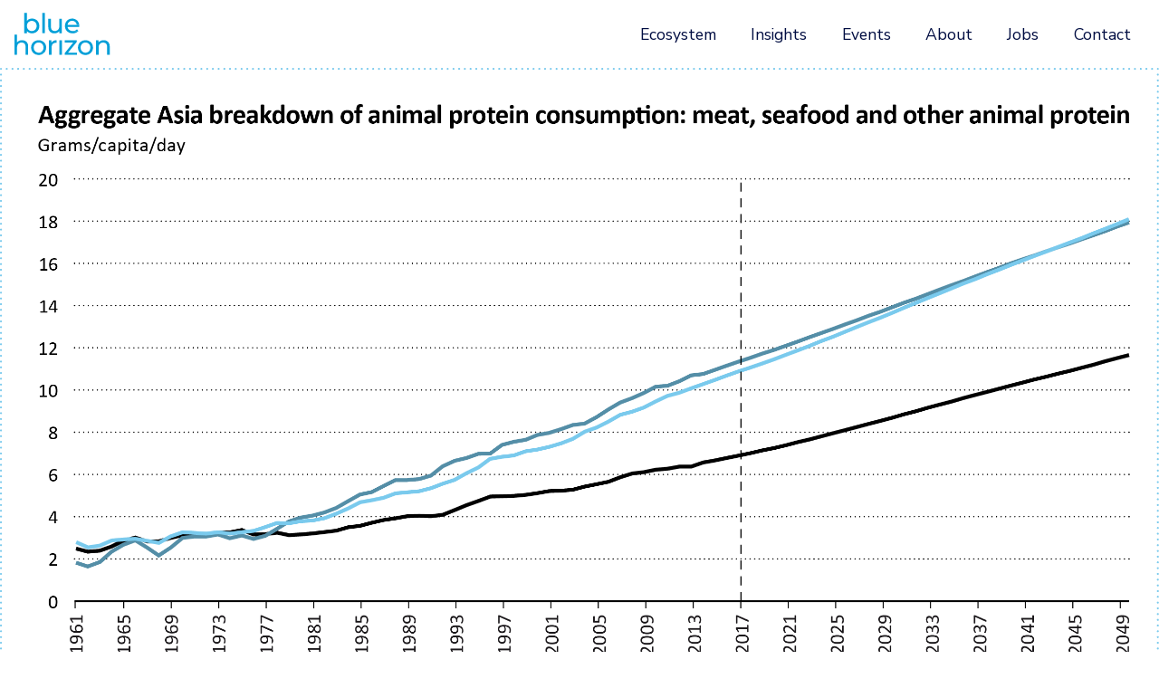

--- FILE ---
content_type: text/html; charset=UTF-8
request_url: https://bluehorizon.com/insight/animal-protein-consumption-on-the-rise-in-asia/
body_size: 17653
content:
<!DOCTYPE html>
<html lang="en-US">
<head>
	<meta charset="UTF-8">
	<meta name="viewport" content="width=device-width, initial-scale=1.0, viewport-fit=cover" />		<meta name='robots' content='index, follow, max-image-preview:large, max-snippet:-1, max-video-preview:-1' />

	<!-- This site is optimized with the Yoast SEO plugin v26.6 - https://yoast.com/wordpress/plugins/seo/ -->
	<title>Animal protein consumption on the rise in Asia - Blue Horizon</title>
	<link rel="canonical" href="https://bluehorizon.com/insight/animal-protein-consumption-on-the-rise-in-asia/" />
	<meta property="og:locale" content="en_US" />
	<meta property="og:type" content="article" />
	<meta property="og:title" content="Animal protein consumption on the rise in Asia - Blue Horizon" />
	<meta property="og:description" content="Animal protein consumption on the rise in Asia." />
	<meta property="og:url" content="https://bluehorizon.com/insight/animal-protein-consumption-on-the-rise-in-asia/" />
	<meta property="og:site_name" content="Blue Horizon" />
	<meta property="article:modified_time" content="2022-01-11T13:39:32+00:00" />
	<meta property="og:image" content="https://bluehorizon.com/wp-content/uploads/2022/01/Charts_Bluehorizon_NEW6.png" />
	<meta property="og:image:width" content="2528" />
	<meta property="og:image:height" content="1594" />
	<meta property="og:image:type" content="image/png" />
	<meta name="twitter:card" content="summary_large_image" />
	<script type="application/ld+json" class="yoast-schema-graph">{"@context":"https://schema.org","@graph":[{"@type":"WebPage","@id":"https://bluehorizon.com/insight/animal-protein-consumption-on-the-rise-in-asia/","url":"https://bluehorizon.com/insight/animal-protein-consumption-on-the-rise-in-asia/","name":"Animal protein consumption on the rise in Asia - Blue Horizon","isPartOf":{"@id":"https://bluehorizon.com/#website"},"primaryImageOfPage":{"@id":"https://bluehorizon.com/insight/animal-protein-consumption-on-the-rise-in-asia/#primaryimage"},"image":{"@id":"https://bluehorizon.com/insight/animal-protein-consumption-on-the-rise-in-asia/#primaryimage"},"thumbnailUrl":"https://bluehorizon.com/wp-content/uploads/2022/01/Charts_Bluehorizon_NEW6.png","datePublished":"2022-01-11T13:39:31+00:00","dateModified":"2022-01-11T13:39:32+00:00","breadcrumb":{"@id":"https://bluehorizon.com/insight/animal-protein-consumption-on-the-rise-in-asia/#breadcrumb"},"inLanguage":"en-US","potentialAction":[{"@type":"ReadAction","target":["https://bluehorizon.com/insight/animal-protein-consumption-on-the-rise-in-asia/"]}]},{"@type":"ImageObject","inLanguage":"en-US","@id":"https://bluehorizon.com/insight/animal-protein-consumption-on-the-rise-in-asia/#primaryimage","url":"https://bluehorizon.com/wp-content/uploads/2022/01/Charts_Bluehorizon_NEW6.png","contentUrl":"https://bluehorizon.com/wp-content/uploads/2022/01/Charts_Bluehorizon_NEW6.png","width":2528,"height":1594},{"@type":"BreadcrumbList","@id":"https://bluehorizon.com/insight/animal-protein-consumption-on-the-rise-in-asia/#breadcrumb","itemListElement":[{"@type":"ListItem","position":1,"name":"Home","item":"https://bluehorizon.com/"},{"@type":"ListItem","position":2,"name":"Animal protein consumption on the rise in Asia"}]},{"@type":"WebSite","@id":"https://bluehorizon.com/#website","url":"https://bluehorizon.com/","name":"Blue Horizon","description":"The future of food","potentialAction":[{"@type":"SearchAction","target":{"@type":"EntryPoint","urlTemplate":"https://bluehorizon.com/?s={search_term_string}"},"query-input":{"@type":"PropertyValueSpecification","valueRequired":true,"valueName":"search_term_string"}}],"inLanguage":"en-US"}]}</script>
	<!-- / Yoast SEO plugin. -->


<link rel='dns-prefetch' href='//forms.cloudworx.agency' />
<link rel='dns-prefetch' href='//www.googletagmanager.com' />
<link rel="alternate" type="application/rss+xml" title="Blue Horizon &raquo; Animal protein consumption on the rise in Asia Comments Feed" href="https://bluehorizon.com/insight/animal-protein-consumption-on-the-rise-in-asia/feed/" />
<link rel="alternate" title="oEmbed (JSON)" type="application/json+oembed" href="https://bluehorizon.com/wp-json/oembed/1.0/embed?url=https%3A%2F%2Fbluehorizon.com%2Finsight%2Fanimal-protein-consumption-on-the-rise-in-asia%2F" />
<style id='wp-img-auto-sizes-contain-inline-css' type='text/css'>
img:is([sizes=auto i],[sizes^="auto," i]){contain-intrinsic-size:3000px 1500px}
/*# sourceURL=wp-img-auto-sizes-contain-inline-css */
</style>
<style id='wp-emoji-styles-inline-css' type='text/css'>

	img.wp-smiley, img.emoji {
		display: inline !important;
		border: none !important;
		box-shadow: none !important;
		height: 1em !important;
		width: 1em !important;
		margin: 0 0.07em !important;
		vertical-align: -0.1em !important;
		background: none !important;
		padding: 0 !important;
	}
/*# sourceURL=wp-emoji-styles-inline-css */
</style>
<link rel='stylesheet' id='wp-block-library-css' href='https://bluehorizon.com/wp-includes/css/dist/block-library/style.min.css?ver=6.9' type='text/css' media='all' />
<style id='classic-theme-styles-inline-css' type='text/css'>
/*! This file is auto-generated */
.wp-block-button__link{color:#fff;background-color:#32373c;border-radius:9999px;box-shadow:none;text-decoration:none;padding:calc(.667em + 2px) calc(1.333em + 2px);font-size:1.125em}.wp-block-file__button{background:#32373c;color:#fff;text-decoration:none}
/*# sourceURL=/wp-includes/css/classic-themes.min.css */
</style>
<style id='global-styles-inline-css' type='text/css'>
:root{--wp--preset--aspect-ratio--square: 1;--wp--preset--aspect-ratio--4-3: 4/3;--wp--preset--aspect-ratio--3-4: 3/4;--wp--preset--aspect-ratio--3-2: 3/2;--wp--preset--aspect-ratio--2-3: 2/3;--wp--preset--aspect-ratio--16-9: 16/9;--wp--preset--aspect-ratio--9-16: 9/16;--wp--preset--color--black: #000000;--wp--preset--color--cyan-bluish-gray: #abb8c3;--wp--preset--color--white: #ffffff;--wp--preset--color--pale-pink: #f78da7;--wp--preset--color--vivid-red: #cf2e2e;--wp--preset--color--luminous-vivid-orange: #ff6900;--wp--preset--color--luminous-vivid-amber: #fcb900;--wp--preset--color--light-green-cyan: #7bdcb5;--wp--preset--color--vivid-green-cyan: #00d084;--wp--preset--color--pale-cyan-blue: #8ed1fc;--wp--preset--color--vivid-cyan-blue: #0693e3;--wp--preset--color--vivid-purple: #9b51e0;--wp--preset--gradient--vivid-cyan-blue-to-vivid-purple: linear-gradient(135deg,rgb(6,147,227) 0%,rgb(155,81,224) 100%);--wp--preset--gradient--light-green-cyan-to-vivid-green-cyan: linear-gradient(135deg,rgb(122,220,180) 0%,rgb(0,208,130) 100%);--wp--preset--gradient--luminous-vivid-amber-to-luminous-vivid-orange: linear-gradient(135deg,rgb(252,185,0) 0%,rgb(255,105,0) 100%);--wp--preset--gradient--luminous-vivid-orange-to-vivid-red: linear-gradient(135deg,rgb(255,105,0) 0%,rgb(207,46,46) 100%);--wp--preset--gradient--very-light-gray-to-cyan-bluish-gray: linear-gradient(135deg,rgb(238,238,238) 0%,rgb(169,184,195) 100%);--wp--preset--gradient--cool-to-warm-spectrum: linear-gradient(135deg,rgb(74,234,220) 0%,rgb(151,120,209) 20%,rgb(207,42,186) 40%,rgb(238,44,130) 60%,rgb(251,105,98) 80%,rgb(254,248,76) 100%);--wp--preset--gradient--blush-light-purple: linear-gradient(135deg,rgb(255,206,236) 0%,rgb(152,150,240) 100%);--wp--preset--gradient--blush-bordeaux: linear-gradient(135deg,rgb(254,205,165) 0%,rgb(254,45,45) 50%,rgb(107,0,62) 100%);--wp--preset--gradient--luminous-dusk: linear-gradient(135deg,rgb(255,203,112) 0%,rgb(199,81,192) 50%,rgb(65,88,208) 100%);--wp--preset--gradient--pale-ocean: linear-gradient(135deg,rgb(255,245,203) 0%,rgb(182,227,212) 50%,rgb(51,167,181) 100%);--wp--preset--gradient--electric-grass: linear-gradient(135deg,rgb(202,248,128) 0%,rgb(113,206,126) 100%);--wp--preset--gradient--midnight: linear-gradient(135deg,rgb(2,3,129) 0%,rgb(40,116,252) 100%);--wp--preset--font-size--small: 13px;--wp--preset--font-size--medium: 20px;--wp--preset--font-size--large: 36px;--wp--preset--font-size--x-large: 42px;--wp--preset--spacing--20: 0.44rem;--wp--preset--spacing--30: 0.67rem;--wp--preset--spacing--40: 1rem;--wp--preset--spacing--50: 1.5rem;--wp--preset--spacing--60: 2.25rem;--wp--preset--spacing--70: 3.38rem;--wp--preset--spacing--80: 5.06rem;--wp--preset--shadow--natural: 6px 6px 9px rgba(0, 0, 0, 0.2);--wp--preset--shadow--deep: 12px 12px 50px rgba(0, 0, 0, 0.4);--wp--preset--shadow--sharp: 6px 6px 0px rgba(0, 0, 0, 0.2);--wp--preset--shadow--outlined: 6px 6px 0px -3px rgb(255, 255, 255), 6px 6px rgb(0, 0, 0);--wp--preset--shadow--crisp: 6px 6px 0px rgb(0, 0, 0);}:where(.is-layout-flex){gap: 0.5em;}:where(.is-layout-grid){gap: 0.5em;}body .is-layout-flex{display: flex;}.is-layout-flex{flex-wrap: wrap;align-items: center;}.is-layout-flex > :is(*, div){margin: 0;}body .is-layout-grid{display: grid;}.is-layout-grid > :is(*, div){margin: 0;}:where(.wp-block-columns.is-layout-flex){gap: 2em;}:where(.wp-block-columns.is-layout-grid){gap: 2em;}:where(.wp-block-post-template.is-layout-flex){gap: 1.25em;}:where(.wp-block-post-template.is-layout-grid){gap: 1.25em;}.has-black-color{color: var(--wp--preset--color--black) !important;}.has-cyan-bluish-gray-color{color: var(--wp--preset--color--cyan-bluish-gray) !important;}.has-white-color{color: var(--wp--preset--color--white) !important;}.has-pale-pink-color{color: var(--wp--preset--color--pale-pink) !important;}.has-vivid-red-color{color: var(--wp--preset--color--vivid-red) !important;}.has-luminous-vivid-orange-color{color: var(--wp--preset--color--luminous-vivid-orange) !important;}.has-luminous-vivid-amber-color{color: var(--wp--preset--color--luminous-vivid-amber) !important;}.has-light-green-cyan-color{color: var(--wp--preset--color--light-green-cyan) !important;}.has-vivid-green-cyan-color{color: var(--wp--preset--color--vivid-green-cyan) !important;}.has-pale-cyan-blue-color{color: var(--wp--preset--color--pale-cyan-blue) !important;}.has-vivid-cyan-blue-color{color: var(--wp--preset--color--vivid-cyan-blue) !important;}.has-vivid-purple-color{color: var(--wp--preset--color--vivid-purple) !important;}.has-black-background-color{background-color: var(--wp--preset--color--black) !important;}.has-cyan-bluish-gray-background-color{background-color: var(--wp--preset--color--cyan-bluish-gray) !important;}.has-white-background-color{background-color: var(--wp--preset--color--white) !important;}.has-pale-pink-background-color{background-color: var(--wp--preset--color--pale-pink) !important;}.has-vivid-red-background-color{background-color: var(--wp--preset--color--vivid-red) !important;}.has-luminous-vivid-orange-background-color{background-color: var(--wp--preset--color--luminous-vivid-orange) !important;}.has-luminous-vivid-amber-background-color{background-color: var(--wp--preset--color--luminous-vivid-amber) !important;}.has-light-green-cyan-background-color{background-color: var(--wp--preset--color--light-green-cyan) !important;}.has-vivid-green-cyan-background-color{background-color: var(--wp--preset--color--vivid-green-cyan) !important;}.has-pale-cyan-blue-background-color{background-color: var(--wp--preset--color--pale-cyan-blue) !important;}.has-vivid-cyan-blue-background-color{background-color: var(--wp--preset--color--vivid-cyan-blue) !important;}.has-vivid-purple-background-color{background-color: var(--wp--preset--color--vivid-purple) !important;}.has-black-border-color{border-color: var(--wp--preset--color--black) !important;}.has-cyan-bluish-gray-border-color{border-color: var(--wp--preset--color--cyan-bluish-gray) !important;}.has-white-border-color{border-color: var(--wp--preset--color--white) !important;}.has-pale-pink-border-color{border-color: var(--wp--preset--color--pale-pink) !important;}.has-vivid-red-border-color{border-color: var(--wp--preset--color--vivid-red) !important;}.has-luminous-vivid-orange-border-color{border-color: var(--wp--preset--color--luminous-vivid-orange) !important;}.has-luminous-vivid-amber-border-color{border-color: var(--wp--preset--color--luminous-vivid-amber) !important;}.has-light-green-cyan-border-color{border-color: var(--wp--preset--color--light-green-cyan) !important;}.has-vivid-green-cyan-border-color{border-color: var(--wp--preset--color--vivid-green-cyan) !important;}.has-pale-cyan-blue-border-color{border-color: var(--wp--preset--color--pale-cyan-blue) !important;}.has-vivid-cyan-blue-border-color{border-color: var(--wp--preset--color--vivid-cyan-blue) !important;}.has-vivid-purple-border-color{border-color: var(--wp--preset--color--vivid-purple) !important;}.has-vivid-cyan-blue-to-vivid-purple-gradient-background{background: var(--wp--preset--gradient--vivid-cyan-blue-to-vivid-purple) !important;}.has-light-green-cyan-to-vivid-green-cyan-gradient-background{background: var(--wp--preset--gradient--light-green-cyan-to-vivid-green-cyan) !important;}.has-luminous-vivid-amber-to-luminous-vivid-orange-gradient-background{background: var(--wp--preset--gradient--luminous-vivid-amber-to-luminous-vivid-orange) !important;}.has-luminous-vivid-orange-to-vivid-red-gradient-background{background: var(--wp--preset--gradient--luminous-vivid-orange-to-vivid-red) !important;}.has-very-light-gray-to-cyan-bluish-gray-gradient-background{background: var(--wp--preset--gradient--very-light-gray-to-cyan-bluish-gray) !important;}.has-cool-to-warm-spectrum-gradient-background{background: var(--wp--preset--gradient--cool-to-warm-spectrum) !important;}.has-blush-light-purple-gradient-background{background: var(--wp--preset--gradient--blush-light-purple) !important;}.has-blush-bordeaux-gradient-background{background: var(--wp--preset--gradient--blush-bordeaux) !important;}.has-luminous-dusk-gradient-background{background: var(--wp--preset--gradient--luminous-dusk) !important;}.has-pale-ocean-gradient-background{background: var(--wp--preset--gradient--pale-ocean) !important;}.has-electric-grass-gradient-background{background: var(--wp--preset--gradient--electric-grass) !important;}.has-midnight-gradient-background{background: var(--wp--preset--gradient--midnight) !important;}.has-small-font-size{font-size: var(--wp--preset--font-size--small) !important;}.has-medium-font-size{font-size: var(--wp--preset--font-size--medium) !important;}.has-large-font-size{font-size: var(--wp--preset--font-size--large) !important;}.has-x-large-font-size{font-size: var(--wp--preset--font-size--x-large) !important;}
:where(.wp-block-post-template.is-layout-flex){gap: 1.25em;}:where(.wp-block-post-template.is-layout-grid){gap: 1.25em;}
:where(.wp-block-term-template.is-layout-flex){gap: 1.25em;}:where(.wp-block-term-template.is-layout-grid){gap: 1.25em;}
:where(.wp-block-columns.is-layout-flex){gap: 2em;}:where(.wp-block-columns.is-layout-grid){gap: 2em;}
:root :where(.wp-block-pullquote){font-size: 1.5em;line-height: 1.6;}
/*# sourceURL=global-styles-inline-css */
</style>
<link rel='stylesheet' id='ascstyle-css' href='https://bluehorizon.com/wp-content/themes/bluehorizon/style.css?ver=1.3.0' type='text/css' media='all' />
<link rel='stylesheet' id='elementor-frontend-css' href='https://bluehorizon.com/wp-content/uploads/elementor/css/custom-frontend.min.css?ver=1766037325' type='text/css' media='all' />
<link rel='stylesheet' id='widget-spacer-css' href='https://bluehorizon.com/wp-content/plugins/elementor/assets/css/widget-spacer.min.css?ver=3.33.5' type='text/css' media='all' />
<link rel='stylesheet' id='widget-icon-list-css' href='https://bluehorizon.com/wp-content/uploads/elementor/css/custom-widget-icon-list.min.css?ver=1766037325' type='text/css' media='all' />
<link rel='stylesheet' id='elementor-icons-css' href='https://bluehorizon.com/wp-content/plugins/elementor/assets/lib/eicons/css/elementor-icons.min.css?ver=5.44.0' type='text/css' media='all' />
<link rel='stylesheet' id='elementor-post-5-css' href='https://bluehorizon.com/wp-content/uploads/elementor/css/post-5.css?ver=1766037326' type='text/css' media='all' />
<link rel='stylesheet' id='elementor-post-11-css' href='https://bluehorizon.com/wp-content/uploads/elementor/css/post-11.css?ver=1766037326' type='text/css' media='all' />
<link rel='stylesheet' id='elementor-post-36-css' href='https://bluehorizon.com/wp-content/uploads/elementor/css/post-36.css?ver=1766037327' type='text/css' media='all' />
<link rel='stylesheet' id='elementor-post-16300-css' href='https://bluehorizon.com/wp-content/uploads/elementor/css/post-16300.css?ver=1766039439' type='text/css' media='all' />
<link rel='stylesheet' id='elementor-gf-local-roboto-css' href='https://bluehorizon.com/wp-content/uploads/elementor/google-fonts/css/roboto.css?ver=1742483955' type='text/css' media='all' />
<link rel='stylesheet' id='elementor-gf-local-robotoslab-css' href='https://bluehorizon.com/wp-content/uploads/elementor/google-fonts/css/robotoslab.css?ver=1742483958' type='text/css' media='all' />
<link rel='stylesheet' id='elementor-gf-local-robotocondensed-css' href='https://bluehorizon.com/wp-content/uploads/elementor/google-fonts/css/robotocondensed.css?ver=1742483962' type='text/css' media='all' />
<link rel='stylesheet' id='elementor-gf-local-nunito-css' href='https://bluehorizon.com/wp-content/uploads/elementor/google-fonts/css/nunito.css?ver=1742483968' type='text/css' media='all' />
<script type="text/javascript" src="https://bluehorizon.com/wp-includes/js/jquery/jquery.min.js?ver=3.7.1" id="jquery-core-js"></script>
<script type="text/javascript" src="https://bluehorizon.com/wp-includes/js/jquery/jquery-migrate.min.js?ver=3.4.1" id="jquery-migrate-js"></script>

<!-- Google tag (gtag.js) snippet added by Site Kit -->
<!-- Google Analytics snippet added by Site Kit -->
<script type="text/javascript" src="https://www.googletagmanager.com/gtag/js?id=G-BTDMPS95ML" id="google_gtagjs-js" async></script>
<script type="text/javascript" id="google_gtagjs-js-after">
/* <![CDATA[ */
window.dataLayer = window.dataLayer || [];function gtag(){dataLayer.push(arguments);}
gtag("set","linker",{"domains":["bluehorizon.com"]});
gtag("js", new Date());
gtag("set", "developer_id.dZTNiMT", true);
gtag("config", "G-BTDMPS95ML");
//# sourceURL=google_gtagjs-js-after
/* ]]> */
</script>
<link rel="https://api.w.org/" href="https://bluehorizon.com/wp-json/" /><link rel="alternate" title="JSON" type="application/json" href="https://bluehorizon.com/wp-json/wp/v2/insight/17002" /><link rel="EditURI" type="application/rsd+xml" title="RSD" href="https://bluehorizon.com/xmlrpc.php?rsd" />
<meta name="generator" content="WordPress 6.9" />
<link rel='shortlink' href='https://bluehorizon.com/?p=17002' />
<meta name="generator" content="Site Kit by Google 1.168.0" />
		<script>
		(function(h,o,t,j,a,r){
			h.hj=h.hj||function(){(h.hj.q=h.hj.q||[]).push(arguments)};
			h._hjSettings={hjid:3194471,hjsv:5};
			a=o.getElementsByTagName('head')[0];
			r=o.createElement('script');r.async=1;
			r.src=t+h._hjSettings.hjid+j+h._hjSettings.hjsv;
			a.appendChild(r);
		})(window,document,'//static.hotjar.com/c/hotjar-','.js?sv=');
		</script>
		<link rel="canonical" href="https://bluehorizon.com/insight/animal-protein-consumption-on-the-rise-in-asia/" />
<meta name="google-site-verification" content="MCO0-WpkmYsOJ7iw0V-ICMnsVfW4iCRZneK0hF_i-M4"><meta name="generator" content="Elementor 3.33.5; features: additional_custom_breakpoints; settings: css_print_method-external, google_font-enabled, font_display-auto">
			<style>
				.e-con.e-parent:nth-of-type(n+4):not(.e-lazyloaded):not(.e-no-lazyload),
				.e-con.e-parent:nth-of-type(n+4):not(.e-lazyloaded):not(.e-no-lazyload) * {
					background-image: none !important;
				}
				@media screen and (max-height: 1024px) {
					.e-con.e-parent:nth-of-type(n+3):not(.e-lazyloaded):not(.e-no-lazyload),
					.e-con.e-parent:nth-of-type(n+3):not(.e-lazyloaded):not(.e-no-lazyload) * {
						background-image: none !important;
					}
				}
				@media screen and (max-height: 640px) {
					.e-con.e-parent:nth-of-type(n+2):not(.e-lazyloaded):not(.e-no-lazyload),
					.e-con.e-parent:nth-of-type(n+2):not(.e-lazyloaded):not(.e-no-lazyload) * {
						background-image: none !important;
					}
				}
			</style>
			<link rel="icon" href="https://bluehorizon.com/wp-content/uploads/2021/12/cropped-cropped-blue-horizon-group-logo-192x192-1-32x32.png" sizes="32x32" />
<link rel="icon" href="https://bluehorizon.com/wp-content/uploads/2021/12/cropped-cropped-blue-horizon-group-logo-192x192-1-192x192.png" sizes="192x192" />
<link rel="apple-touch-icon" href="https://bluehorizon.com/wp-content/uploads/2021/12/cropped-cropped-blue-horizon-group-logo-192x192-1-180x180.png" />
<meta name="msapplication-TileImage" content="https://bluehorizon.com/wp-content/uploads/2021/12/cropped-cropped-blue-horizon-group-logo-192x192-1-270x270.png" />
</head>
<body class="wp-singular insight-template-default single single-insight postid-17002 wp-theme-bluehorizon elementor-default elementor-template-full-width elementor-kit-5 elementor-page-16300">
		<header data-elementor-type="header" data-elementor-id="11" class="elementor elementor-11 elementor-location-header" data-elementor-post-type="elementor_library">
					<div class="elementor-element elementor-element-f08e229 elementor-section-full_width elementor-section-height-default elementor-section-height-default elementor-section elementor-top-section" data-id="f08e229" data-element_type="section" data-settings="{&quot;background_background&quot;:&quot;classic&quot;}">
						<div class="elementor-container elementor-column-gap-no">
				<div class="elementor-row">
				<div class="elementor-column elementor-col-100 elementor-top-column elementor-element elementor-element-afba817" data-id="afba817" data-element_type="column" data-settings="{&quot;background_background&quot;:&quot;classic&quot;}">
			<div class="elementor-widget-wrap elementor-element-populated">
						<div class="elementor-element elementor-element-4d3f162 elementor-widget elementor-widget-navigation" data-id="4d3f162" data-element_type="widget" data-widget_type="navigation.default">
				<div class="elementor-widget-container">
					
<header id="blue-horizon-header" class="fixed-top header-internal-page  ">
        <script type="text/javascript">
                            var body = document.body;
            body.classList.add("internal-page");
                    </script>
    <!-- Message -->
        <!-- Navbar -->
    <nav class="navbar  navbar-expand">
        <div class="container-fluid">
            <!-- Logo -->
            <a class="navbar-brand" href="/">
                                    <svg id="logo-internal" width="191px" height="85px" viewBox="0 0 191 85" version="1.1" xmlns="http://www.w3.org/2000/svg" xmlns:xlink="http://www.w3.org/1999/xlink" alt="Blue Horizon">
                        <g id="Design-Master" stroke="none" stroke-width="1" fill="none" fill-rule="evenodd">
                            <g id="Home---Desktop-Copy" transform="translate(-80.000000, -96.000000)" fill="#FFFFFF">
                                <g id="Header-Copy-2" transform="translate(0.000000, 42.000000)">
                                    <g id="BH-logo" transform="translate(80.427040, 54.500000)">
                                        <polygon id="Fill-1" points="55.6861735 40.4184681 60.8047766 40.4184681 60.8047766 0.00222942865 55.6861735 0.00222942865"></polygon>
                                        <polygon id="Fill-2" points="94.816775 11.5927813 89.5982605 11.5927813 89.5982605 26.5299533 89.4496319 28.6933248 88.2523462 32.2356392 85.8990604 34.7127822 82.6374888 35.9678679 80.6805459 36.1247536 78.9052601 35.9926393 76.0235171 34.9109536 74.0335456 32.7640964 73.0261742 29.5933534 72.8940599 27.6198962 72.8940599 11.5927813 67.6755454 11.5927813 67.6755454 28.2226676 67.881974 31.1374392 68.5012597 33.6806393 70.9949169 37.6192966 74.9253171 40.0138681 77.34466 40.6166395 80.0777744 40.814811 81.5723173 40.7322395 84.3880032 40.1212109 86.9394604 38.9074109 89.0202605 37.181668 89.8707462 36.1247536 89.8707462 40.4845252 94.816775 40.4845252"></polygon>
                                        <polygon id="Fill-3" points="115.327519 11.2955241 111.405376 11.7661813 107.904347 13.1781528 104.973061 15.4323529 102.743632 18.437953 101.339918 22.0215531 100.869261 26.0180104 100.993118 28.0905533 101.950947 31.9053535 103.866604 35.2494965 106.591461 37.8835251 110.09249 39.7331252 114.13849 40.6744395 116.359661 40.7982967 118.110176 40.7239824 121.36349 40.1212109 124.25349 38.9239252 126.68109 37.181668 127.614148 36.2155822 116.524804 36.2155822 114.493547 36.0669536 110.942976 34.9109536 108.152061 32.6484964 106.475861 29.5768391 106.087775 27.7602676 129.463748 27.7602676 129.529805 27.1079533 129.571091 26.5794961 129.571091 26.1831533 129.455491 24.0610675 129.447233 24.0032675 106.087775 24.0032675 106.434575 22.2362388 107.920861 19.2388959 110.389747 17.0012101 113.527461 15.8534672 115.327519 15.7130957 125.805833 15.7130957 125.574633 15.4323529 122.69289 13.1781528 119.233147 11.7661813 117.334004 11.4111241"></polygon>
                                        <polygon id="Fill-4" points="124.839748 32.7228107 123.138776 34.2503821 121.181833 35.340325 118.977176 36.0008965 116.524804 36.2155822 127.614148 36.2155822 127.72149 36.1082394"></polygon>
                                        <polygon id="Fill-5" points="125.805833 15.7130957 115.327519 15.7130957 117.127576 15.8534672 118.770747 16.2910958 121.602947 18.033353 123.609433 20.6838959 124.567262 24.0032675 129.447233 24.0032675 129.116948 22.0628388 128.547205 20.1884673 127.746262 18.437953 126.747148 16.8443243"></polygon>
                                        <polygon id="Fill-6" points="44.2749668 54.9673066 40.6170524 56.3792781 37.5453951 58.6260468 35.233395 61.6143069 33.7801378 65.1896499 33.2929664 69.2191357 33.4168235 71.2916787 34.3829093 75.0899645 36.2977408 78.4093361 38.9903952 81.0433647 42.3915124 82.9268191 46.2649383 83.8755649 48.3705098 83.999422 50.4760813 83.8755649 54.3404243 82.9268191 57.7175959 81.0433647 59.5011388 79.4167075 48.3705098 79.4167075 47.0163383 79.3341361 44.514424 78.6991618 42.326281 77.4275618 40.5757667 75.6266788 39.3124238 73.331193 38.675798 70.6732186 38.5932266 69.2191357 38.675798 67.7667042 39.3124238 65.1070784 40.5757667 62.8115926 42.326281 61.0280497 44.514424 59.7812211 47.0163383 59.1545039 48.3705098 59.0801896 59.5498559 59.0801896 59.1460816 58.6260468 56.0991958 56.3792781 52.4660528 54.9673066 50.4760813 54.6130752 48.3705098 54.4966495"></polygon>
                                        <polygon id="Fill-7" points="59.5505165 59.0796116 48.3703447 59.0796116 49.7327733 59.1539259 51.0126305 59.3933831 53.3741734 60.3346974 55.3476306 61.8540117 56.8421736 63.9017832 57.7834879 66.3871833 58.0972593 69.2193834 58.0146879 70.6726406 57.387145 73.3314407 56.1485735 75.6269265 54.4145735 77.4269838 52.2264305 78.6985838 49.7327733 79.3343838 48.3703447 79.4169553 59.5009737 79.4169553 61.4579166 76.8242123 62.9111738 73.2488693 63.3983452 69.2193834 63.2744881 67.1468405 62.9111738 65.1898976 62.3084023 63.3485547 61.4579166 61.6145546 60.3927451 60.0291831"></polygon>
                                        <polygon id="Fill-8" points="80.8621205 54.8268526 77.9060632 55.8020212 75.5692917 57.4113384 73.8765773 59.6085642 73.8765773 54.7698783 68.8644914 54.7698783 68.8644914 83.6038223 74.0912631 83.6038223 74.0912631 69.2438246 74.2481488 67.0399931 75.4619488 63.4307958 77.8482632 60.9297071 81.184149 59.6572814 83.1906348 59.5003957 83.7025777 59.5003957 84.0989206 59.5177357 84.3961777 59.5581957 84.3961777 54.4965669"></polygon>
                                        <polygon id="Fill-9" points="89.7716605 83.6198411 94.9232921 83.6198411 94.9232921 54.6942429 89.7716605 54.6942429"></polygon>
                                        <polygon id="Fill-10" points="100.472918 54.7696306 100.472918 59.0798594 117.54869 59.0798594 100.472918 80.2924601 100.472918 83.6696317 124.691119 83.6696317 124.691119 79.359403 107.185975 79.359403 124.25349 58.2046022 124.25349 54.7696306"></polygon>
                                        <polygon id="Fill-11" points="139.843142 54.6128275 135.970542 55.5533161 132.576856 57.4111733 129.885027 60.0286877 127.977627 63.3480592 127.011541 67.1463451 126.886858 69.218888 127.011541 71.2922567 127.977627 75.0897168 129.885027 78.4099141 132.576856 81.043117 135.970542 82.9265714 139.843142 83.8753171 141.948713 84 144.045202 83.8753171 147.902114 82.9265714 151.279285 81.043117 153.954599 78.4099141 155.862 75.0897168 156.828085 71.2922567 156.951942 69.218888 156.463945 65.1902279 155.011514 61.6148849 153.104114 59.0799419 151.659114 57.7340276 151.659114 69.218888 151.576542 70.6729709 150.948999 73.3309453 149.718685 75.6264311 147.983859 77.427314 145.796542 78.6989141 143.302059 79.3338884 141.948713 79.4164598 140.594542 79.3338884 138.092627 78.6989141 135.904485 77.427314 134.161402 75.6264311 132.898059 73.3309453 132.263084 70.6729709 132.180513 69.218888 132.263084 67.7664565 132.898059 65.1076564 134.161402 62.8121706 135.904485 61.0286277 138.092627 59.7817991 140.594542 59.1542562 141.948713 59.0799419 143.302059 59.1542562 145.796542 59.7817991 147.983859 61.0286277 149.718685 62.8121706 150.948999 65.1076564 151.576542 67.7664565 151.659114 69.218888 151.659114 57.7340276 147.902114 55.5533161 144.045202 54.6128275 141.948713 54.4972275"></polygon>
                                        <polygon id="Fill-12" points="175.068115 54.7941543 172.186372 55.6941829 169.766203 57.1474401 167.908346 59.1208974 167.908346 54.7693829 162.897086 54.7693829 162.897086 83.6033268 168.131289 83.6033268 168.131289 68.7487263 168.279917 66.5770976 169.511057 63.0265261 171.921317 60.5658974 175.274543 59.3273259 177.281029 59.1786974 179.055489 59.3108116 181.945489 60.367726 183.944543 62.4898118 184.951915 65.6440405 185.074946 67.6092405 185.074946 83.6033268 190.310801 83.6033268 190.310801 67.0064691 190.104372 64.1247261 189.501601 61.6062974 187.065744 57.6758973 183.259201 55.2895829 180.930686 54.6950686 178.321429 54.4968972"></polygon>
                                        <polygon id="Fill-13" points="0 43.1595093 0 83.6038223 5.23502877 83.6038223 5.23502877 68.7236246 5.38365734 66.5437388 6.61397168 62.9849101 9.02505748 60.5242814 12.3774576 59.2857099 14.3922005 59.1288242 16.1592292 59.2609385 19.0492293 60.32611 21.0474579 62.4481958 22.0548294 65.6115073 22.1869437 67.5758817 22.1869437 83.6038223 27.4137153 83.6038223 27.4137153 66.9813674 27.2155439 64.0831101 26.6045153 61.5646814 24.1769152 57.6342813 20.362115 55.2397098 15.4243434 54.447024 13.8307148 54.5130812 10.8746575 55.0910812 8.24888602 56.2223098 6.11028594 57.8250213 5.23502877 58.8067956 5.23502877 43.1595093"></polygon>
                                        <polygon id="Fill-14" points="19.7921245 0 19.7921245 40.4434872 24.8050361 40.4434872 24.8050361 35.8607728 25.7290104 36.9911757 27.9419248 38.81683 30.5850363 40.0636586 33.5320107 40.6912015 35.1008679 40.7655158 37.1486394 40.6499158 40.9056395 39.7242901 44.2010654 37.89203 46.0250683 36.1910585 46.8020655 35.2910299 47.8342084 33.7130898 48.6516655 31.9716583 49.2461798 30.105544 49.5921541 28.1155725 49.7077541 26.0017438 49.2461798 21.897118 47.8342084 18.3143435 46.0333254 15.861972 44.4240082 14.3509148 44.4240082 26.0017438 44.3414368 27.455001 43.7048111 30.1138011 42.4414682 32.4092869 40.7000367 34.201087 38.5193252 35.472687 36.0264936 36.1084871 34.6723222 36.1910585 33.334665 36.1084871 32.0622392 35.8682042 32.0457249 35.8607728 30.8566963 35.472687 28.6528648 34.201087 26.9097819 32.4092869 25.6712104 30.105544 25.0436675 27.455001 24.9693532 26.0017438 25.0436675 24.5402295 25.6712104 21.8814294 26.9097819 19.593375 28.6528648 17.8098321 30.8566963 16.5638292 33.334665 15.9362863 33.7466964 15.9115149 34.6723222 15.861972 37.3055251 16.1749177 39.6596366 17.1170578 41.6322681 18.6355464 43.144151 20.6841436 44.1011539 23.168718 44.4240082 26.0017438 44.4240082 14.3509148 40.9056395 12.3279147 37.1486394 11.3948576 35.1008679 11.2784319 33.5815535 11.3527461 30.7163249 11.9390033 28.1326648 13.1123433 25.9436961 14.8372606 25.0197218 15.9115149 25.0197218 0"></polygon>
                                    </g>
                                </g>
                            </g>
                        </g>
                    </svg>
                            </a>
            <!-- Toggle -->
            <a class="toggle-menu-overlay ml-auto" href="javascript:void(0)">
                <svg class="hamburger" viewBox="0 0 30 30">
                    <line class="line01" x1="0" y1="10" x2="30" y2="10" stroke-linecap="round" stroke="currentColor" />
                    <line class="line02" x1="0" y1="20" x2="20" y2="20" stroke-linecap="round" stroke="currentColor" />
                </svg>
            </a>
            <!-- Menu -->
            <ul class="navbar-nav d-none d-lg-flex ml-auto">
                                                                                    <!-- Normal Link -->
                        <li class="nav-item">
                            <a class="nav-link  " href="/portfolio/" >
                                Ecosystem                            </a>
                        </li>
                                                                                                        <!-- Normal Link -->
                        <li class="nav-item">
                            <a class="nav-link  " href="/insights/" >
                                Insights                            </a>
                        </li>
                                                                                                        <!-- Normal Link -->
                        <li class="nav-item">
                            <a class="nav-link  " href="https://bluehorizon.com/events/" >
                                Events                            </a>
                        </li>
                                                                                                        <!-- Normal Link -->
                        <li class="nav-item">
                            <a class="nav-link  " href="/about/" >
                                About                            </a>
                        </li>
                                                                                                        <!-- Normal Link -->
                        <li class="nav-item">
                            <a class="nav-link  " href="/jobs/" >
                                Jobs                            </a>
                        </li>
                                                                                                        <!-- Normal Link -->
                        <li class="nav-item">
                            <a class="nav-link  " href="/contact" >
                                Contact                            </a>
                        </li>
                                                </ul>
        </div>
    </nav>
    <!-- Subheader -->
    </header>
<!-- Menu Overlay -->
<div class="menu-overlay header-internal-page">
    <!-- Overlay to close -->
    <div class="menu-layer-overlay"></div>
    <!-- Container -->
    <div class="menu-overlay-container">
        <!-- <a href="" class="menu-overlay-close">
            <svg class="hamburger-overlay" viewBox="0 0 30 30">
                <line class="line01" x1="5" y1="5" x2="25" y2="25" stroke-linecap="round" stroke="currentColor"></line>
                <line class="line02" x1="5" y1="25" x2="25" y2="5" stroke-linecap="round" stroke="currentColor"></line>
            </svg>
        </a> -->
        <!-- Menu -->
        <ul class="navigation">
                                                                    <li>
                        <a class="" href="/portfolio/" >
                            Ecosystem                        </a>
                    </li>
                                                                                    <li>
                        <a class="" href="/insights/" >
                            Insights                        </a>
                    </li>
                                                                                    <li>
                        <a class="" href="https://bluehorizon.com/events/" >
                            Events                        </a>
                    </li>
                                                                                    <li>
                        <a class="" href="/about/" >
                            About                        </a>
                    </li>
                                                                                    <li>
                        <a class="" href="/jobs/" >
                            Jobs                        </a>
                    </li>
                                                                                    <li>
                        <a class="" href="/contact" >
                            Contact                        </a>
                    </li>
                            
        </ul>
        <!-- Newsletter -->
        <div class="newsletter-box">
            <h6 class="text-dark">Subscribe to <br>"The Horizon"</h6>
            <p class="text-dark ">A periodic collection <br>of news & ideas.</p>
            <!-- Arrow -->
            <!-- Big Arrow -->
            <div class="big-arrow-content">
                <svg class="big-arrow" width="26px" height="47px" viewBox="0 0 26 47" version="1.1" xmlns="http://www.w3.org/2000/svg" xmlns:xlink="http://www.w3.org/1999/xlink">
                    <g id="Symbols" stroke="none" stroke-width="1" fill="none" fill-rule="evenodd">
                        <g id="BH_Footer-Oct31" transform="translate(-473.000000, -73.000000)" fill="#00B4F0">
                            <polygon id="Fill-1" transform="translate(485.790263, 96.500000) scale(-1, 1) rotate(90.000000) translate(-485.790263, -96.500000) " points="463 84 485.790526 109 508.580526 84"></polygon>
                        </g>
                    </g>
                </svg>
            </div>
            <!-- Form -->
            <div class="newsletter-box-form">
                <div class="input-group">
                    <input type="email" class="form-control" placeholder="Sign up with your email" aria-label="Sign up with your email" aria-describedby="button-addon2">
                    <button class="btn btn-primary" type="button" id="button-addon2">SUBMIT</button>
                </div>
            </div>
        </div>
    </div>
</div>				</div>
				</div>
				<div class="elementor-element elementor-element-71ebac7 elementor-widget elementor-widget-html" data-id="71ebac7" data-element_type="widget" data-widget_type="html.default">
				<div class="elementor-widget-container">
					<script src="https://cmp.osano.com/6oqPuUHOgSPdbRk7/3d3fed66-a51c-409f-8c58-035ffef467de/osano.js"></script>				</div>
				</div>
					</div>
		</div>
						</div>
			</div>
		</div>
				</header>
				<div data-elementor-type="single-post" data-elementor-id="16300" class="elementor elementor-16300 elementor-location-single post-17002 insight type-insight status-publish has-post-thumbnail hentry category-food category-resources" data-elementor-post-type="elementor_library">
					<div class="elementor-element elementor-element-d9abdc1 elementor-section-full_width elementor-section-height-default elementor-section-height-default elementor-section elementor-top-section" data-id="d9abdc1" data-element_type="section">
						<div class="elementor-container elementor-column-gap-no">
				<div class="elementor-row">
				<div class="elementor-column elementor-col-100 elementor-top-column elementor-element elementor-element-8c40b57" data-id="8c40b57" data-element_type="column">
			<div class="elementor-widget-wrap elementor-element-populated">
						<div class="elementor-element elementor-element-70b6f96 elementor-hidden-desktop elementor-widget elementor-widget-post-image-bh" data-id="70b6f96" data-element_type="widget" data-settings="{&quot;type&quot;:&quot;resource&quot;}" data-widget_type="post-image-bh.default">
				<div class="elementor-widget-container">
					<div class="post-image-header resource">
    <img src="https://bluehorizon.com/wp-content/uploads/2022/01/Charts_Bluehorizon_NEW6.png" />
            <div class="container-fluid">
            <div class="content-80">
                <div class="btn-container mt-4">
                    <a class="btn btn-primary btn-md" href="https://bluehorizon.com/wp-content/uploads/2022/01/Charts_Bluehorizon_NEW6.png" download>
                        Download
                    </a>
                </div>
            </div>
        </div>

    </div>				</div>
				</div>
					</div>
		</div>
						</div>
			</div>
		</div>
				<div class="elementor-element elementor-element-8c16196 elementor-section-full_width elementor-section-height-default elementor-section-height-default elementor-section elementor-top-section" data-id="8c16196" data-element_type="section">
						<div class="elementor-container elementor-column-gap-no">
				<div class="elementor-row">
				<div class="elementor-column elementor-col-100 elementor-top-column elementor-element elementor-element-1e7753c" data-id="1e7753c" data-element_type="column">
			<div class="elementor-widget-wrap elementor-element-populated">
						<div class="elementor-element elementor-element-3c45cdb elementor-widget elementor-widget-post-header-back" data-id="3c45cdb" data-element_type="widget" data-widget_type="post-header-back.default">
				<div class="elementor-widget-container">
					
<section class="post-header-back">
    <div class="container-fluid">
        <div class="content-80">
            <div class="row">
                <div class="col-lg-12">
                    <!-- CTA -->
                                            <!-- Button -->
                        <a href="/insights/#resources">
                            <svg width="9px" height="16px" viewBox="0 0 9 16" version="1.1" xmlns="http://www.w3.org/2000/svg" xmlns:xlink="http://www.w3.org/1999/xlink">
                                <g id="Design-Master" stroke="none" stroke-width="1" fill="none" fill-rule="evenodd">
                                    <g id="Career---job-desc" transform="translate(-100.000000, -128.000000)" fill="currentColor">
                                        <polygon id="Fill-1" transform="translate(104.500000, 136.113599) scale(1, -1) rotate(90.000000) translate(-104.500000, -136.113599) " points="97 132 104.500087 140.227198 112 132"></polygon>
                                    </g>
                                </g>
                            </svg>
                            Back to Insights                        </a>
                                    </div>
            </div>
        </div>
    </div>
</section>				</div>
				</div>
					</div>
		</div>
						</div>
			</div>
		</div>
				<div class="elementor-element elementor-element-d92f343 elementor-section-full_width elementor-section-height-default elementor-section-height-default elementor-section elementor-top-section" data-id="d92f343" data-element_type="section">
						<div class="elementor-container elementor-column-gap-no">
				<div class="elementor-row">
				<div class="elementor-column elementor-col-100 elementor-top-column elementor-element elementor-element-fce1d83" data-id="fce1d83" data-element_type="column">
			<div class="elementor-widget-wrap elementor-element-populated">
						<div class="elementor-element elementor-element-0b7d065 elementor-widget elementor-widget-post-header" data-id="0b7d065" data-element_type="widget" data-settings="{&quot;type&quot;:&quot;resource&quot;}" data-widget_type="post-header.default">
				<div class="elementor-widget-container">
					
<section class="section-post-header resource">
    <div class="container-fluid">
        <div class="content-80">
            <div class="row section-caption">
                <div class="col-lg-6 col-xl-7 d-flex">
                    <div class="section-caption-title">
                        <h6 class="h7 text-uppercase text-primary">
                            Food                        </h6>
                                                    <h5 class="font-responsive-h5 text-uppercase text-lightblue">
                                Animal protein consumption on the rise in Asia                            </h5>
                        
                    </div>
                </div>
                <div class="col-lg-6 col-xl-5 d-lg-flex flex-lg-column d-none">
                    <div class="section-caption-image">
                        <img src="https://bluehorizon.com/wp-content/uploads/2022/01/Charts_Bluehorizon_NEW6.png" />
                    </div>
                                            <div class="section-caption-download mt-4">
                            <a class="btn btn-md btn-primary" href="https://bluehorizon.com/wp-content/uploads/2022/01/Charts_Bluehorizon_NEW6.png" download>Download</a>
                        </div>
                                    </div>
            </div>
        </div>
    </div>
</section>				</div>
				</div>
					</div>
		</div>
						</div>
			</div>
		</div>
				<div class="elementor-element elementor-element-6d5946f elementor-section-full_width elementor-section-height-default elementor-section-height-default elementor-section elementor-top-section" data-id="6d5946f" data-element_type="section">
						<div class="elementor-container elementor-column-gap-no">
				<div class="elementor-row">
				<div class="elementor-column elementor-col-100 elementor-top-column elementor-element elementor-element-486edfa" data-id="486edfa" data-element_type="column">
			<div class="elementor-widget-wrap elementor-element-populated">
							</div>
		</div>
						</div>
			</div>
		</div>
				<div class="elementor-element elementor-element-df5cc3e elementor-section-full_width elementor-section-height-default elementor-section-height-default elementor-section elementor-top-section" data-id="df5cc3e" data-element_type="section">
						<div class="elementor-container elementor-column-gap-no">
				<div class="elementor-row">
				<div class="elementor-column elementor-col-100 elementor-top-column elementor-element elementor-element-dabb0cc" data-id="dabb0cc" data-element_type="column">
			<div class="elementor-widget-wrap elementor-element-populated">
						<div class="elementor-element elementor-element-4cb459b elementor-widget elementor-widget-spacer" data-id="4cb459b" data-element_type="widget" data-widget_type="spacer.default">
				<div class="elementor-widget-container">
							<div class="elementor-spacer">
			<div class="elementor-spacer-inner"></div>
		</div>
						</div>
				</div>
					</div>
		</div>
						</div>
			</div>
		</div>
				<div class="elementor-element elementor-element-cb18f39 elementor-section-full_width elementor-section-height-default elementor-section-height-default elementor-section elementor-top-section" data-id="cb18f39" data-element_type="section">
						<div class="elementor-container elementor-column-gap-no">
				<div class="elementor-row">
				<div class="elementor-column elementor-col-100 elementor-top-column elementor-element elementor-element-8c96b21" data-id="8c96b21" data-element_type="column">
			<div class="elementor-widget-wrap elementor-element-populated">
						<div class="elementor-element elementor-element-70bf126 elementor-widget elementor-widget-post-header-back" data-id="70bf126" data-element_type="widget" data-widget_type="post-header-back.default">
				<div class="elementor-widget-container">
					
<section class="post-header-back">
    <div class="container-fluid">
        <div class="content-80">
            <div class="row">
                <div class="col-lg-12">
                    <!-- CTA -->
                                            <!-- Button -->
                        <a href="/insights/#resources">
                            <svg width="9px" height="16px" viewBox="0 0 9 16" version="1.1" xmlns="http://www.w3.org/2000/svg" xmlns:xlink="http://www.w3.org/1999/xlink">
                                <g id="Design-Master" stroke="none" stroke-width="1" fill="none" fill-rule="evenodd">
                                    <g id="Career---job-desc" transform="translate(-100.000000, -128.000000)" fill="currentColor">
                                        <polygon id="Fill-1" transform="translate(104.500000, 136.113599) scale(1, -1) rotate(90.000000) translate(-104.500000, -136.113599) " points="97 132 104.500087 140.227198 112 132"></polygon>
                                    </g>
                                </g>
                            </svg>
                            Back to Insights                        </a>
                                    </div>
            </div>
        </div>
    </div>
</section>				</div>
				</div>
					</div>
		</div>
						</div>
			</div>
		</div>
				</div>
				<footer data-elementor-type="footer" data-elementor-id="36" class="elementor elementor-36 elementor-location-footer" data-elementor-post-type="elementor_library">
			<div class="elementor-element elementor-element-a35fa08 e-con-full e-flex e-con e-parent" data-id="a35fa08" data-element_type="container" data-settings="{&quot;background_background&quot;:&quot;classic&quot;}">
		<div class="elementor-element elementor-element-13733fa e-con-full e-flex e-con e-child" data-id="13733fa" data-element_type="container" data-settings="{&quot;background_background&quot;:&quot;classic&quot;}">
		<div class="elementor-element elementor-element-e201a8a e-con-full e-flex e-con e-child" data-id="e201a8a" data-element_type="container" data-settings="{&quot;background_background&quot;:&quot;classic&quot;}">
				<div class="elementor-element elementor-element-3225498 elementor-widget elementor-widget-text-editor" data-id="3225498" data-element_type="widget" data-widget_type="text-editor.default">
				<div class="elementor-widget-container">
									<h6>SUBSCRIBE TO THE &#8220;BLUE HORIZON NEWSLETTER&#8221;</h6>								</div>
				</div>
				<div class="elementor-element elementor-element-9f9c669 elementor-widget elementor-widget-text-editor" data-id="9f9c669" data-element_type="widget" data-widget_type="text-editor.default">
				<div class="elementor-widget-container">
									A periodic collection<br>
of news &amp; ideas								</div>
				</div>
				</div>
				</div>
		<div class="elementor-element elementor-element-b4bc843 e-con-full e-flex e-con e-child" data-id="b4bc843" data-element_type="container" data-settings="{&quot;background_background&quot;:&quot;classic&quot;}">
		<div class="elementor-element elementor-element-dc2531e e-con-full elementor-hidden-mobile e-flex e-con e-child" data-id="dc2531e" data-element_type="container" data-settings="{&quot;background_background&quot;:&quot;classic&quot;}">
				<div class="elementor-element elementor-element-cbf5354 elementor-widget elementor-widget-html" data-id="cbf5354" data-element_type="widget" data-widget_type="html.default">
				<div class="elementor-widget-container">
					<svg class="big-arrow" width="26px" height="47px" viewBox="0 0 26 47" version="1.1" xmlns="http://www.w3.org/2000/svg" xmlns:xlink="http://www.w3.org/1999/xlink">
                            <g id="Symbols" stroke="none" stroke-width="1" fill="none" fill-rule="evenodd">
                                <g id="BH_Footer-Oct31" transform="translate(-473.000000, -73.000000)" fill="#00B4F0">
                                    <polygon id="Fill-1" transform="translate(485.790263, 96.500000) scale(-1, 1) rotate(90.000000) translate(-485.790263, -96.500000) " points="463 84 485.790526 109 508.580526 84"></polygon>
                                </g>
                            </g>
                        </svg>				</div>
				</div>
				</div>
				</div>
		<div class="elementor-element elementor-element-b031474 e-con-full e-flex e-con e-child" data-id="b031474" data-element_type="container" data-settings="{&quot;background_background&quot;:&quot;classic&quot;}">
		<div class="elementor-element elementor-element-64d42a3 e-con-full e-flex e-con e-child" data-id="64d42a3" data-element_type="container" data-settings="{&quot;background_background&quot;:&quot;classic&quot;}">
				<div class="elementor-element elementor-element-52cbe90 elementor-widget elementor-widget-shortcode" data-id="52cbe90" data-element_type="widget" data-widget_type="shortcode.default">
				<div class="elementor-widget-container">
							<div class="elementor-shortcode">    <style>
		.confirmation-message {
    background-color: #aee6f9;
    color: #1178e1;
    padding: 10px;
    border-radius: 5px;
    text-align: center;
    max-width: 600px;
    margin: 10px auto;
    display: block;
    font-weight: bold;
}
		
        #email-submission-form {
            display: flex;
			flex-direction: column;
    		align-items: start;
    		text-align: center;
    		max-width: 600px;
    		margin: 10px;
        }
		
		input, button, select, optgroup, textarea {
    margin-bottom: 10px;
    font-family: inherit;
    font-size: inherit;
    line-height: inherit;
}
		
		

        /* Basic button styling */
        #email-submission-form button {			
		background-color: var(--e-global-color-24d2696);
    	font-family: "Anton", Sans-serif;
    	font-size: 16px;
    	color: white;
    	font-weight: 500;
		margin-top: -10px;
    	text-transform: uppercase;
    	font-style: normal;
    	border-style: none;
    	border-radius: 0px 0px 0px 0px;
    	padding: 7px 40px 7px 40px;
			transition: background-color 0.3s ease, transform 0.2s ease, filter 0.3s ease;
        }

        /* Darker on hover */
        #email-submission-form button:hover {
            background-color: #6b003e;
        }

        /* Click effect */
        #email-submission-form button:active {
            transform: scale(0.95);
        }
		
		.spinner {
        border: 4px solid rgba(0, 0, 0, 0.1);
        width: 25px;
        height: 25px;
        border-radius: 50%;
        border-left-color: #000;
        animation: spin 1s linear infinite;
    }

    @keyframes spin {
        from { transform: rotate(0deg); }
        to { transform: rotate(360deg); }
    }
		
    </style>

    <script src="https://www.google.com/recaptcha/api.js" async defer></script>
<p id="confirmation-message"></p>
<form id="email-submission-form">
    <input type="email" name="user_email" id="user_email" required placeholder="Enter your email">
    <div class="g-recaptcha" data-sitekey="6LdRqfkqAAAAAO_KXL6s0JHJ7eSPBS5cCof12pjU"></div><br>

    <button type="submit">Submit</button>
	<div id="loading-spinner" style="display: none; margin-top: 10px;">
        <div class="spinner"></div>
    </div>
</form>


<script>
    document.getElementById('email-submission-form').addEventListener('submit', function(e) {
        e.preventDefault();
        let emailInput = document.getElementById('user_email');
        let confirmationMessage = document.getElementById('confirmation-message');
        let spinner = document.getElementById('loading-spinner');

        let recaptchaResponse = grecaptcha.getResponse();

        if (!recaptchaResponse) {
            confirmationMessage.innerText = "Please complete the reCAPTCHA.";
            return;
        }

        // Show loading spinner
        spinner.style.display = "block";

        let formData = new FormData();
        formData.append('action', 'process_email_submission');
        formData.append('user_email', emailInput.value);
        formData.append('g-recaptcha-response', recaptchaResponse); 

        fetch('https://bluehorizon.com/wp-admin/admin-ajax.php', {
            method: 'POST',
            body: formData
        })
        .then(response => response.json())
        .then(data => {
            confirmationMessage.innerHTML = `<span class="confirmation-message">${data.message}</span>`;
            emailInput.value = ""; 
            spinner.style.display = "none"; 
            grecaptcha.reset();
        })
        .catch(error => {
            console.error('Error:', error);
            spinner.style.display = "none";
        });
    });
</script>
    </div>
						</div>
				</div>
				</div>
				</div>
				</div>
		<div class="elementor-element elementor-element-d739330 e-con-full e-flex e-con e-parent" data-id="d739330" data-element_type="container">
		<div class="elementor-element elementor-element-2584021 e-con-full e-flex e-con e-child" data-id="2584021" data-element_type="container" data-settings="{&quot;background_background&quot;:&quot;classic&quot;}">
		<div class="elementor-element elementor-element-78f1a71 e-con-full elementor-hidden-mobile e-flex e-con e-child" data-id="78f1a71" data-element_type="container" data-settings="{&quot;background_background&quot;:&quot;classic&quot;}">
				<div class="elementor-element elementor-element-899691a elementor-widget elementor-widget-spacer" data-id="899691a" data-element_type="widget" data-widget_type="spacer.default">
				<div class="elementor-widget-container">
							<div class="elementor-spacer">
			<div class="elementor-spacer-inner"></div>
		</div>
						</div>
				</div>
				</div>
		<div class="elementor-element elementor-element-c6eca26 e-con-full elementor-hidden-mobile e-flex e-con e-child" data-id="c6eca26" data-element_type="container" data-settings="{&quot;background_background&quot;:&quot;classic&quot;}">
				<div class="elementor-element elementor-element-25df24d elementor-widget elementor-widget-spacer" data-id="25df24d" data-element_type="widget" data-widget_type="spacer.default">
				<div class="elementor-widget-container">
							<div class="elementor-spacer">
			<div class="elementor-spacer-inner"></div>
		</div>
						</div>
				</div>
				</div>
				</div>
		<div class="elementor-element elementor-element-0f6305d e-con-full e-flex e-con e-child" data-id="0f6305d" data-element_type="container" data-settings="{&quot;background_background&quot;:&quot;classic&quot;}">
				<div class="elementor-element elementor-element-6ca2428 elementor-icon-list--layout-traditional elementor-list-item-link-full_width elementor-widget elementor-widget-icon-list" data-id="6ca2428" data-element_type="widget" data-widget_type="icon-list.default">
				<div class="elementor-widget-container">
							<ul class="elementor-icon-list-items">
							<li class="elementor-icon-list-item">
										<span class="elementor-icon-list-text"><b>Our Company</b></span>
									</li>
								<li class="elementor-icon-list-item">
											<a href="https://bluehorizon.com/about/">

											<span class="elementor-icon-list-text">About</span>
											</a>
									</li>
								<li class="elementor-icon-list-item">
											<a href="https://bluehorizon.com/ecosystem/">

											<span class="elementor-icon-list-text">Ecosystem</span>
											</a>
									</li>
								<li class="elementor-icon-list-item">
											<a href="https://bluehorizon.com/investment">

											<span class="elementor-icon-list-text">Approach</span>
											</a>
									</li>
								<li class="elementor-icon-list-item">
											<a href="https://bluehorizon.com/careers/">

											<span class="elementor-icon-list-text">Careers</span>
											</a>
									</li>
								<li class="elementor-icon-list-item">
											<a href="https://bluehorizon.com/contact/">

											<span class="elementor-icon-list-text">Contact</span>
											</a>
									</li>
						</ul>
						</div>
				</div>
				</div>
		<div class="elementor-element elementor-element-ea6ed11 e-con-full e-flex e-con e-child" data-id="ea6ed11" data-element_type="container" data-settings="{&quot;background_background&quot;:&quot;classic&quot;}">
				<div class="elementor-element elementor-element-341deb6 elementor-icon-list--layout-traditional elementor-list-item-link-full_width elementor-widget elementor-widget-icon-list" data-id="341deb6" data-element_type="widget" data-widget_type="icon-list.default">
				<div class="elementor-widget-container">
							<ul class="elementor-icon-list-items">
							<li class="elementor-icon-list-item">
										<span class="elementor-icon-list-text"><b>Our Ecosystem</b></span>
									</li>
								<li class="elementor-icon-list-item">
											<a href="https://bluehorizon.com/investment#success-stories">

											<span class="elementor-icon-list-text">Success Stories</span>
											</a>
									</li>
								<li class="elementor-icon-list-item">
											<a href="https://bluehorizon.com/news">

											<span class="elementor-icon-list-text">Ecosystem News</span>
											</a>
									</li>
								<li class="elementor-icon-list-item">
											<a href="https://bluehorizon.com/jobs/">

											<span class="elementor-icon-list-text">Jobs</span>
											</a>
									</li>
						</ul>
						</div>
				</div>
				</div>
		<div class="elementor-element elementor-element-8e2ca4a e-con-full e-flex e-con e-child" data-id="8e2ca4a" data-element_type="container" data-settings="{&quot;background_background&quot;:&quot;classic&quot;}">
				<div class="elementor-element elementor-element-6ea3f3a elementor-icon-list--layout-traditional elementor-list-item-link-full_width elementor-widget elementor-widget-icon-list" data-id="6ea3f3a" data-element_type="widget" data-widget_type="icon-list.default">
				<div class="elementor-widget-container">
							<ul class="elementor-icon-list-items">
							<li class="elementor-icon-list-item">
										<span class="elementor-icon-list-text"><b>Insights</b></span>
									</li>
								<li class="elementor-icon-list-item">
											<a href="https://bluehorizon.com/insights/#topinsights">

											<span class="elementor-icon-list-text">Top Insights</span>
											</a>
									</li>
								<li class="elementor-icon-list-item">
											<a href="https://bluehorizon.com/insights/#bluehorizonnews">

											<span class="elementor-icon-list-text">Blue Horizon News</span>
											</a>
									</li>
								<li class="elementor-icon-list-item">
											<a href="https://bluehorizon.com/insights/#industrynews">

											<span class="elementor-icon-list-text">Industry News</span>
											</a>
									</li>
								<li class="elementor-icon-list-item">
											<a href="https://bluehorizon.com/insights/#videoinsights">

											<span class="elementor-icon-list-text">Videos</span>
											</a>
									</li>
								<li class="elementor-icon-list-item">
											<a href="https://bluehorizon.com/insights/#insights-reports">

											<span class="elementor-icon-list-text">Reports</span>
											</a>
									</li>
								<li class="elementor-icon-list-item">
											<a href="https://bluehorizon.com/insights/#insights-blog">

											<span class="elementor-icon-list-text">Blog</span>
											</a>
									</li>
								<li class="elementor-icon-list-item">
											<a href="https://bluehorizon.com/insights/#resources">

											<span class="elementor-icon-list-text">Resources</span>
											</a>
									</li>
						</ul>
						</div>
				</div>
				</div>
		<div class="elementor-element elementor-element-9e099cf e-con-full e-flex e-con e-child" data-id="9e099cf" data-element_type="container" data-settings="{&quot;background_background&quot;:&quot;classic&quot;}">
				<div class="elementor-element elementor-element-07c977e elementor-icon-list--layout-traditional elementor-list-item-link-full_width elementor-widget elementor-widget-icon-list" data-id="07c977e" data-element_type="widget" data-widget_type="icon-list.default">
				<div class="elementor-widget-container">
							<ul class="elementor-icon-list-items">
							<li class="elementor-icon-list-item">
										<span class="elementor-icon-list-text"><b>Media</b></span>
									</li>
								<li class="elementor-icon-list-item">
											<a href="https://bluehorizon.com/press-kit/">

											<span class="elementor-icon-list-text">Press Kit</span>
											</a>
									</li>
						</ul>
						</div>
				</div>
				</div>
		<div class="elementor-element elementor-element-e33e6ef e-con-full e-flex e-con e-child" data-id="e33e6ef" data-element_type="container" data-settings="{&quot;background_background&quot;:&quot;classic&quot;}">
		<div class="elementor-element elementor-element-485c995 e-con-full elementor-hidden-mobile e-flex e-con e-child" data-id="485c995" data-element_type="container" data-settings="{&quot;background_background&quot;:&quot;classic&quot;}">
				<div class="elementor-element elementor-element-47cb89d elementor-widget elementor-widget-spacer" data-id="47cb89d" data-element_type="widget" data-widget_type="spacer.default">
				<div class="elementor-widget-container">
							<div class="elementor-spacer">
			<div class="elementor-spacer-inner"></div>
		</div>
						</div>
				</div>
				</div>
		<div class="elementor-element elementor-element-9b77a92 e-con-full elementor-hidden-mobile e-flex e-con e-child" data-id="9b77a92" data-element_type="container" data-settings="{&quot;background_background&quot;:&quot;classic&quot;}">
				<div class="elementor-element elementor-element-d5a5cc1 elementor-widget elementor-widget-spacer" data-id="d5a5cc1" data-element_type="widget" data-widget_type="spacer.default">
				<div class="elementor-widget-container">
							<div class="elementor-spacer">
			<div class="elementor-spacer-inner"></div>
		</div>
						</div>
				</div>
				</div>
				</div>
				</div>
		<div class="elementor-element elementor-element-c5285a5 e-con-full e-flex e-con e-parent" data-id="c5285a5" data-element_type="container">
		<div class="elementor-element elementor-element-99da26c e-con-full elementor-hidden-mobile e-flex e-con e-child" data-id="99da26c" data-element_type="container" data-settings="{&quot;background_background&quot;:&quot;classic&quot;}">
				<div class="elementor-element elementor-element-f108055 elementor-widget elementor-widget-spacer" data-id="f108055" data-element_type="widget" data-widget_type="spacer.default">
				<div class="elementor-widget-container">
							<div class="elementor-spacer">
			<div class="elementor-spacer-inner"></div>
		</div>
						</div>
				</div>
				</div>
		<div class="elementor-element elementor-element-93c3edf e-con-full e-flex e-con e-child" data-id="93c3edf" data-element_type="container" data-settings="{&quot;background_background&quot;:&quot;classic&quot;}">
				<div class="elementor-element elementor-element-03a972c elementor-icon-list--layout-inline elementor-align-left elementor-tablet-align-center elementor-list-item-link-full_width elementor-widget elementor-widget-icon-list" data-id="03a972c" data-element_type="widget" data-widget_type="icon-list.default">
				<div class="elementor-widget-container">
							<ul class="elementor-icon-list-items elementor-inline-items">
							<li class="elementor-icon-list-item elementor-inline-item">
											<a href="https://bluehorizon.com/privacy/">

											<span class="elementor-icon-list-text">Privacy Notice</span>
											</a>
									</li>
								<li class="elementor-icon-list-item elementor-inline-item">
											<a href="https://bluehorizon.com/cookie-policy/">

											<span class="elementor-icon-list-text">Cookies Policy</span>
											</a>
									</li>
								<li class="elementor-icon-list-item elementor-inline-item">
											<a href="https://bluehorizon.com/terms-of-use/">

											<span class="elementor-icon-list-text">Terms of Use</span>
											</a>
									</li>
						</ul>
						</div>
				</div>
				<div class="elementor-element elementor-element-9838681 elementor-widget elementor-widget-text-editor" data-id="9838681" data-element_type="widget" data-widget_type="text-editor.default">
				<div class="elementor-widget-container">
									© Blue Horizon 2025
								</div>
				</div>
				</div>
		<div class="elementor-element elementor-element-03aa413 e-con-full elementor-hidden-mobile e-flex e-con e-child" data-id="03aa413" data-element_type="container" data-settings="{&quot;background_background&quot;:&quot;classic&quot;}">
				<div class="elementor-element elementor-element-53deff9 elementor-widget elementor-widget-spacer" data-id="53deff9" data-element_type="widget" data-widget_type="spacer.default">
				<div class="elementor-widget-container">
							<div class="elementor-spacer">
			<div class="elementor-spacer-inner"></div>
		</div>
						</div>
				</div>
				</div>
		<div class="elementor-element elementor-element-9eb8279 e-con-full elementor-hidden-mobile e-flex e-con e-child" data-id="9eb8279" data-element_type="container" data-settings="{&quot;background_background&quot;:&quot;classic&quot;}">
				<div class="elementor-element elementor-element-f349b67 elementor-widget elementor-widget-spacer" data-id="f349b67" data-element_type="widget" data-widget_type="spacer.default">
				<div class="elementor-widget-container">
							<div class="elementor-spacer">
			<div class="elementor-spacer-inner"></div>
		</div>
						</div>
				</div>
				</div>
		<div class="elementor-element elementor-element-db34616 e-con-full elementor-hidden-mobile e-flex e-con e-child" data-id="db34616" data-element_type="container" data-settings="{&quot;background_background&quot;:&quot;classic&quot;}">
				<div class="elementor-element elementor-element-db89c7e elementor-widget elementor-widget-spacer" data-id="db89c7e" data-element_type="widget" data-widget_type="spacer.default">
				<div class="elementor-widget-container">
							<div class="elementor-spacer">
			<div class="elementor-spacer-inner"></div>
		</div>
						</div>
				</div>
				</div>
				</div>
				</footer>
		
<script type="speculationrules">
{"prefetch":[{"source":"document","where":{"and":[{"href_matches":"/*"},{"not":{"href_matches":["/wp-*.php","/wp-admin/*","/wp-content/uploads/*","/wp-content/*","/wp-content/plugins/*","/wp-content/themes/bluehorizon/*","/*\\?(.+)"]}},{"not":{"selector_matches":"a[rel~=\"nofollow\"]"}},{"not":{"selector_matches":".no-prefetch, .no-prefetch a"}}]},"eagerness":"conservative"}]}
</script>
			<script>
				const lazyloadRunObserver = () => {
					const lazyloadBackgrounds = document.querySelectorAll( `.e-con.e-parent:not(.e-lazyloaded)` );
					const lazyloadBackgroundObserver = new IntersectionObserver( ( entries ) => {
						entries.forEach( ( entry ) => {
							if ( entry.isIntersecting ) {
								let lazyloadBackground = entry.target;
								if( lazyloadBackground ) {
									lazyloadBackground.classList.add( 'e-lazyloaded' );
								}
								lazyloadBackgroundObserver.unobserve( entry.target );
							}
						});
					}, { rootMargin: '200px 0px 200px 0px' } );
					lazyloadBackgrounds.forEach( ( lazyloadBackground ) => {
						lazyloadBackgroundObserver.observe( lazyloadBackground );
					} );
				};
				const events = [
					'DOMContentLoaded',
					'elementor/lazyload/observe',
				];
				events.forEach( ( event ) => {
					document.addEventListener( event, lazyloadRunObserver );
				} );
			</script>
			<script type="text/javascript" src="https://forms.cloudworx.agency/assets/js/iframeResizer.min.js?ver=1.3" id="iframeResizer.min.js-js"></script>
<script type="text/javascript" src="https://bluehorizon.com/wp-content/themes/bluehorizon/assets/js/vendor.js?ver=1.3" id="vendor.js-js"></script>
<script type="text/javascript" src="https://bluehorizon.com/wp-content/themes/bluehorizon/assets/js/main.js?ver=1.3" id="main.js-js"></script>
<script type="text/javascript" src="https://bluehorizon.com/wp-content/plugins/elementor/assets/js/webpack.runtime.min.js?ver=3.33.5" id="elementor-webpack-runtime-js"></script>
<script type="text/javascript" src="https://bluehorizon.com/wp-content/plugins/elementor/assets/js/frontend-modules.min.js?ver=3.33.5" id="elementor-frontend-modules-js"></script>
<script type="text/javascript" src="https://bluehorizon.com/wp-includes/js/jquery/ui/core.min.js?ver=1.13.3" id="jquery-ui-core-js"></script>
<script type="text/javascript" id="elementor-frontend-js-before">
/* <![CDATA[ */
var elementorFrontendConfig = {"environmentMode":{"edit":false,"wpPreview":false,"isScriptDebug":false},"i18n":{"shareOnFacebook":"Share on Facebook","shareOnTwitter":"Share on Twitter","pinIt":"Pin it","download":"Download","downloadImage":"Download image","fullscreen":"Fullscreen","zoom":"Zoom","share":"Share","playVideo":"Play Video","previous":"Previous","next":"Next","close":"Close","a11yCarouselPrevSlideMessage":"Previous slide","a11yCarouselNextSlideMessage":"Next slide","a11yCarouselFirstSlideMessage":"This is the first slide","a11yCarouselLastSlideMessage":"This is the last slide","a11yCarouselPaginationBulletMessage":"Go to slide"},"is_rtl":false,"breakpoints":{"xs":0,"sm":480,"md":768,"lg":1025,"xl":1440,"xxl":1600},"responsive":{"breakpoints":{"mobile":{"label":"Mobile Portrait","value":767,"default_value":767,"direction":"max","is_enabled":true},"mobile_extra":{"label":"Mobile Landscape","value":880,"default_value":880,"direction":"max","is_enabled":false},"tablet":{"label":"Tablet Portrait","value":1024,"default_value":1024,"direction":"max","is_enabled":true},"tablet_extra":{"label":"Tablet Landscape","value":1366,"default_value":1200,"direction":"max","is_enabled":true},"laptop":{"label":"Laptop","value":992,"default_value":1366,"direction":"max","is_enabled":false},"widescreen":{"label":"Widescreen","value":1600,"default_value":2400,"direction":"min","is_enabled":false}},"hasCustomBreakpoints":true},"version":"3.33.5","is_static":false,"experimentalFeatures":{"additional_custom_breakpoints":true,"container":true,"theme_builder_v2":true,"nested-elements":true,"home_screen":true,"global_classes_should_enforce_capabilities":true,"e_variables":true,"cloud-library":true,"e_opt_in_v4_page":true,"import-export-customization":true,"e_pro_variables":true},"urls":{"assets":"https:\/\/bluehorizon.com\/wp-content\/plugins\/elementor\/assets\/","ajaxurl":"https:\/\/bluehorizon.com\/wp-admin\/admin-ajax.php","uploadUrl":"https:\/\/bluehorizon.com\/wp-content\/uploads"},"nonces":{"floatingButtonsClickTracking":"0ae2ea3ef3"},"swiperClass":"swiper","settings":{"page":[],"editorPreferences":[]},"kit":{"viewport_tablet_extra":1366,"active_breakpoints":["viewport_mobile","viewport_tablet","viewport_tablet_extra"],"global_image_lightbox":"yes","lightbox_enable_counter":"yes","lightbox_enable_fullscreen":"yes","lightbox_enable_zoom":"yes","lightbox_enable_share":"yes","lightbox_title_src":"title","lightbox_description_src":"description"},"post":{"id":17002,"title":"Animal%20protein%20consumption%20on%20the%20rise%20in%20Asia%20-%20Blue%20Horizon","excerpt":"Animal protein consumption on the rise in Asia.","featuredImage":"https:\/\/bluehorizon.com\/wp-content\/uploads\/2022\/01\/Charts_Bluehorizon_NEW6-1024x646.png"}};
//# sourceURL=elementor-frontend-js-before
/* ]]> */
</script>
<script type="text/javascript" src="https://bluehorizon.com/wp-content/plugins/elementor/assets/js/frontend.min.js?ver=3.33.5" id="elementor-frontend-js"></script>
<script type="text/javascript" src="https://bluehorizon.com/wp-content/plugins/elementor-pro/assets/js/webpack-pro.runtime.min.js?ver=3.33.2" id="elementor-pro-webpack-runtime-js"></script>
<script type="text/javascript" src="https://bluehorizon.com/wp-includes/js/dist/hooks.min.js?ver=dd5603f07f9220ed27f1" id="wp-hooks-js"></script>
<script type="text/javascript" src="https://bluehorizon.com/wp-includes/js/dist/i18n.min.js?ver=c26c3dc7bed366793375" id="wp-i18n-js"></script>
<script type="text/javascript" id="wp-i18n-js-after">
/* <![CDATA[ */
wp.i18n.setLocaleData( { 'text direction\u0004ltr': [ 'ltr' ] } );
//# sourceURL=wp-i18n-js-after
/* ]]> */
</script>
<script type="text/javascript" id="elementor-pro-frontend-js-before">
/* <![CDATA[ */
var ElementorProFrontendConfig = {"ajaxurl":"https:\/\/bluehorizon.com\/wp-admin\/admin-ajax.php","nonce":"8d23c67404","urls":{"assets":"https:\/\/bluehorizon.com\/wp-content\/plugins\/elementor-pro\/assets\/","rest":"https:\/\/bluehorizon.com\/wp-json\/"},"settings":{"lazy_load_background_images":true},"popup":{"hasPopUps":true},"shareButtonsNetworks":{"facebook":{"title":"Facebook","has_counter":true},"twitter":{"title":"Twitter"},"linkedin":{"title":"LinkedIn","has_counter":true},"pinterest":{"title":"Pinterest","has_counter":true},"reddit":{"title":"Reddit","has_counter":true},"vk":{"title":"VK","has_counter":true},"odnoklassniki":{"title":"OK","has_counter":true},"tumblr":{"title":"Tumblr"},"digg":{"title":"Digg"},"skype":{"title":"Skype"},"stumbleupon":{"title":"StumbleUpon","has_counter":true},"mix":{"title":"Mix"},"telegram":{"title":"Telegram"},"pocket":{"title":"Pocket","has_counter":true},"xing":{"title":"XING","has_counter":true},"whatsapp":{"title":"WhatsApp"},"email":{"title":"Email"},"print":{"title":"Print"},"x-twitter":{"title":"X"},"threads":{"title":"Threads"}},"facebook_sdk":{"lang":"en_US","app_id":""},"lottie":{"defaultAnimationUrl":"https:\/\/bluehorizon.com\/wp-content\/plugins\/elementor-pro\/modules\/lottie\/assets\/animations\/default.json"}};
//# sourceURL=elementor-pro-frontend-js-before
/* ]]> */
</script>
<script type="text/javascript" src="https://bluehorizon.com/wp-content/plugins/elementor-pro/assets/js/frontend.min.js?ver=3.33.2" id="elementor-pro-frontend-js"></script>
<script type="text/javascript" src="https://bluehorizon.com/wp-content/plugins/elementor-pro/assets/js/elements-handlers.min.js?ver=3.33.2" id="pro-elements-handlers-js"></script>
<script id="wp-emoji-settings" type="application/json">
{"baseUrl":"https://s.w.org/images/core/emoji/17.0.2/72x72/","ext":".png","svgUrl":"https://s.w.org/images/core/emoji/17.0.2/svg/","svgExt":".svg","source":{"concatemoji":"https://bluehorizon.com/wp-includes/js/wp-emoji-release.min.js?ver=6.9"}}
</script>
<script type="module">
/* <![CDATA[ */
/*! This file is auto-generated */
const a=JSON.parse(document.getElementById("wp-emoji-settings").textContent),o=(window._wpemojiSettings=a,"wpEmojiSettingsSupports"),s=["flag","emoji"];function i(e){try{var t={supportTests:e,timestamp:(new Date).valueOf()};sessionStorage.setItem(o,JSON.stringify(t))}catch(e){}}function c(e,t,n){e.clearRect(0,0,e.canvas.width,e.canvas.height),e.fillText(t,0,0);t=new Uint32Array(e.getImageData(0,0,e.canvas.width,e.canvas.height).data);e.clearRect(0,0,e.canvas.width,e.canvas.height),e.fillText(n,0,0);const a=new Uint32Array(e.getImageData(0,0,e.canvas.width,e.canvas.height).data);return t.every((e,t)=>e===a[t])}function p(e,t){e.clearRect(0,0,e.canvas.width,e.canvas.height),e.fillText(t,0,0);var n=e.getImageData(16,16,1,1);for(let e=0;e<n.data.length;e++)if(0!==n.data[e])return!1;return!0}function u(e,t,n,a){switch(t){case"flag":return n(e,"\ud83c\udff3\ufe0f\u200d\u26a7\ufe0f","\ud83c\udff3\ufe0f\u200b\u26a7\ufe0f")?!1:!n(e,"\ud83c\udde8\ud83c\uddf6","\ud83c\udde8\u200b\ud83c\uddf6")&&!n(e,"\ud83c\udff4\udb40\udc67\udb40\udc62\udb40\udc65\udb40\udc6e\udb40\udc67\udb40\udc7f","\ud83c\udff4\u200b\udb40\udc67\u200b\udb40\udc62\u200b\udb40\udc65\u200b\udb40\udc6e\u200b\udb40\udc67\u200b\udb40\udc7f");case"emoji":return!a(e,"\ud83e\u1fac8")}return!1}function f(e,t,n,a){let r;const o=(r="undefined"!=typeof WorkerGlobalScope&&self instanceof WorkerGlobalScope?new OffscreenCanvas(300,150):document.createElement("canvas")).getContext("2d",{willReadFrequently:!0}),s=(o.textBaseline="top",o.font="600 32px Arial",{});return e.forEach(e=>{s[e]=t(o,e,n,a)}),s}function r(e){var t=document.createElement("script");t.src=e,t.defer=!0,document.head.appendChild(t)}a.supports={everything:!0,everythingExceptFlag:!0},new Promise(t=>{let n=function(){try{var e=JSON.parse(sessionStorage.getItem(o));if("object"==typeof e&&"number"==typeof e.timestamp&&(new Date).valueOf()<e.timestamp+604800&&"object"==typeof e.supportTests)return e.supportTests}catch(e){}return null}();if(!n){if("undefined"!=typeof Worker&&"undefined"!=typeof OffscreenCanvas&&"undefined"!=typeof URL&&URL.createObjectURL&&"undefined"!=typeof Blob)try{var e="postMessage("+f.toString()+"("+[JSON.stringify(s),u.toString(),c.toString(),p.toString()].join(",")+"));",a=new Blob([e],{type:"text/javascript"});const r=new Worker(URL.createObjectURL(a),{name:"wpTestEmojiSupports"});return void(r.onmessage=e=>{i(n=e.data),r.terminate(),t(n)})}catch(e){}i(n=f(s,u,c,p))}t(n)}).then(e=>{for(const n in e)a.supports[n]=e[n],a.supports.everything=a.supports.everything&&a.supports[n],"flag"!==n&&(a.supports.everythingExceptFlag=a.supports.everythingExceptFlag&&a.supports[n]);var t;a.supports.everythingExceptFlag=a.supports.everythingExceptFlag&&!a.supports.flag,a.supports.everything||((t=a.source||{}).concatemoji?r(t.concatemoji):t.wpemoji&&t.twemoji&&(r(t.twemoji),r(t.wpemoji)))});
//# sourceURL=https://bluehorizon.com/wp-includes/js/wp-emoji-loader.min.js
/* ]]> */
</script>

</body>
</html>

<!-- Dynamic page generated in 0.329 seconds. -->
<!-- Cached page generated by WP-Super-Cache on 2026-01-18 22:30:25 -->

<!-- super cache -->
<!--Cached using Nginx-Helper on 2026-01-18 22:30:25. It took 119 queries executed in 0.383 seconds.-->
<!--Visit http://wordpress.org/extend/plugins/nginx-helper/faq/ for more details-->

--- FILE ---
content_type: text/html; charset=utf-8
request_url: https://www.google.com/recaptcha/api2/anchor?ar=1&k=6LdRqfkqAAAAAO_KXL6s0JHJ7eSPBS5cCof12pjU&co=aHR0cHM6Ly9ibHVlaG9yaXpvbi5jb206NDQz&hl=en&v=PoyoqOPhxBO7pBk68S4YbpHZ&size=normal&anchor-ms=20000&execute-ms=30000&cb=cpchgbbvx7yw
body_size: 49350
content:
<!DOCTYPE HTML><html dir="ltr" lang="en"><head><meta http-equiv="Content-Type" content="text/html; charset=UTF-8">
<meta http-equiv="X-UA-Compatible" content="IE=edge">
<title>reCAPTCHA</title>
<style type="text/css">
/* cyrillic-ext */
@font-face {
  font-family: 'Roboto';
  font-style: normal;
  font-weight: 400;
  font-stretch: 100%;
  src: url(//fonts.gstatic.com/s/roboto/v48/KFO7CnqEu92Fr1ME7kSn66aGLdTylUAMa3GUBHMdazTgWw.woff2) format('woff2');
  unicode-range: U+0460-052F, U+1C80-1C8A, U+20B4, U+2DE0-2DFF, U+A640-A69F, U+FE2E-FE2F;
}
/* cyrillic */
@font-face {
  font-family: 'Roboto';
  font-style: normal;
  font-weight: 400;
  font-stretch: 100%;
  src: url(//fonts.gstatic.com/s/roboto/v48/KFO7CnqEu92Fr1ME7kSn66aGLdTylUAMa3iUBHMdazTgWw.woff2) format('woff2');
  unicode-range: U+0301, U+0400-045F, U+0490-0491, U+04B0-04B1, U+2116;
}
/* greek-ext */
@font-face {
  font-family: 'Roboto';
  font-style: normal;
  font-weight: 400;
  font-stretch: 100%;
  src: url(//fonts.gstatic.com/s/roboto/v48/KFO7CnqEu92Fr1ME7kSn66aGLdTylUAMa3CUBHMdazTgWw.woff2) format('woff2');
  unicode-range: U+1F00-1FFF;
}
/* greek */
@font-face {
  font-family: 'Roboto';
  font-style: normal;
  font-weight: 400;
  font-stretch: 100%;
  src: url(//fonts.gstatic.com/s/roboto/v48/KFO7CnqEu92Fr1ME7kSn66aGLdTylUAMa3-UBHMdazTgWw.woff2) format('woff2');
  unicode-range: U+0370-0377, U+037A-037F, U+0384-038A, U+038C, U+038E-03A1, U+03A3-03FF;
}
/* math */
@font-face {
  font-family: 'Roboto';
  font-style: normal;
  font-weight: 400;
  font-stretch: 100%;
  src: url(//fonts.gstatic.com/s/roboto/v48/KFO7CnqEu92Fr1ME7kSn66aGLdTylUAMawCUBHMdazTgWw.woff2) format('woff2');
  unicode-range: U+0302-0303, U+0305, U+0307-0308, U+0310, U+0312, U+0315, U+031A, U+0326-0327, U+032C, U+032F-0330, U+0332-0333, U+0338, U+033A, U+0346, U+034D, U+0391-03A1, U+03A3-03A9, U+03B1-03C9, U+03D1, U+03D5-03D6, U+03F0-03F1, U+03F4-03F5, U+2016-2017, U+2034-2038, U+203C, U+2040, U+2043, U+2047, U+2050, U+2057, U+205F, U+2070-2071, U+2074-208E, U+2090-209C, U+20D0-20DC, U+20E1, U+20E5-20EF, U+2100-2112, U+2114-2115, U+2117-2121, U+2123-214F, U+2190, U+2192, U+2194-21AE, U+21B0-21E5, U+21F1-21F2, U+21F4-2211, U+2213-2214, U+2216-22FF, U+2308-230B, U+2310, U+2319, U+231C-2321, U+2336-237A, U+237C, U+2395, U+239B-23B7, U+23D0, U+23DC-23E1, U+2474-2475, U+25AF, U+25B3, U+25B7, U+25BD, U+25C1, U+25CA, U+25CC, U+25FB, U+266D-266F, U+27C0-27FF, U+2900-2AFF, U+2B0E-2B11, U+2B30-2B4C, U+2BFE, U+3030, U+FF5B, U+FF5D, U+1D400-1D7FF, U+1EE00-1EEFF;
}
/* symbols */
@font-face {
  font-family: 'Roboto';
  font-style: normal;
  font-weight: 400;
  font-stretch: 100%;
  src: url(//fonts.gstatic.com/s/roboto/v48/KFO7CnqEu92Fr1ME7kSn66aGLdTylUAMaxKUBHMdazTgWw.woff2) format('woff2');
  unicode-range: U+0001-000C, U+000E-001F, U+007F-009F, U+20DD-20E0, U+20E2-20E4, U+2150-218F, U+2190, U+2192, U+2194-2199, U+21AF, U+21E6-21F0, U+21F3, U+2218-2219, U+2299, U+22C4-22C6, U+2300-243F, U+2440-244A, U+2460-24FF, U+25A0-27BF, U+2800-28FF, U+2921-2922, U+2981, U+29BF, U+29EB, U+2B00-2BFF, U+4DC0-4DFF, U+FFF9-FFFB, U+10140-1018E, U+10190-1019C, U+101A0, U+101D0-101FD, U+102E0-102FB, U+10E60-10E7E, U+1D2C0-1D2D3, U+1D2E0-1D37F, U+1F000-1F0FF, U+1F100-1F1AD, U+1F1E6-1F1FF, U+1F30D-1F30F, U+1F315, U+1F31C, U+1F31E, U+1F320-1F32C, U+1F336, U+1F378, U+1F37D, U+1F382, U+1F393-1F39F, U+1F3A7-1F3A8, U+1F3AC-1F3AF, U+1F3C2, U+1F3C4-1F3C6, U+1F3CA-1F3CE, U+1F3D4-1F3E0, U+1F3ED, U+1F3F1-1F3F3, U+1F3F5-1F3F7, U+1F408, U+1F415, U+1F41F, U+1F426, U+1F43F, U+1F441-1F442, U+1F444, U+1F446-1F449, U+1F44C-1F44E, U+1F453, U+1F46A, U+1F47D, U+1F4A3, U+1F4B0, U+1F4B3, U+1F4B9, U+1F4BB, U+1F4BF, U+1F4C8-1F4CB, U+1F4D6, U+1F4DA, U+1F4DF, U+1F4E3-1F4E6, U+1F4EA-1F4ED, U+1F4F7, U+1F4F9-1F4FB, U+1F4FD-1F4FE, U+1F503, U+1F507-1F50B, U+1F50D, U+1F512-1F513, U+1F53E-1F54A, U+1F54F-1F5FA, U+1F610, U+1F650-1F67F, U+1F687, U+1F68D, U+1F691, U+1F694, U+1F698, U+1F6AD, U+1F6B2, U+1F6B9-1F6BA, U+1F6BC, U+1F6C6-1F6CF, U+1F6D3-1F6D7, U+1F6E0-1F6EA, U+1F6F0-1F6F3, U+1F6F7-1F6FC, U+1F700-1F7FF, U+1F800-1F80B, U+1F810-1F847, U+1F850-1F859, U+1F860-1F887, U+1F890-1F8AD, U+1F8B0-1F8BB, U+1F8C0-1F8C1, U+1F900-1F90B, U+1F93B, U+1F946, U+1F984, U+1F996, U+1F9E9, U+1FA00-1FA6F, U+1FA70-1FA7C, U+1FA80-1FA89, U+1FA8F-1FAC6, U+1FACE-1FADC, U+1FADF-1FAE9, U+1FAF0-1FAF8, U+1FB00-1FBFF;
}
/* vietnamese */
@font-face {
  font-family: 'Roboto';
  font-style: normal;
  font-weight: 400;
  font-stretch: 100%;
  src: url(//fonts.gstatic.com/s/roboto/v48/KFO7CnqEu92Fr1ME7kSn66aGLdTylUAMa3OUBHMdazTgWw.woff2) format('woff2');
  unicode-range: U+0102-0103, U+0110-0111, U+0128-0129, U+0168-0169, U+01A0-01A1, U+01AF-01B0, U+0300-0301, U+0303-0304, U+0308-0309, U+0323, U+0329, U+1EA0-1EF9, U+20AB;
}
/* latin-ext */
@font-face {
  font-family: 'Roboto';
  font-style: normal;
  font-weight: 400;
  font-stretch: 100%;
  src: url(//fonts.gstatic.com/s/roboto/v48/KFO7CnqEu92Fr1ME7kSn66aGLdTylUAMa3KUBHMdazTgWw.woff2) format('woff2');
  unicode-range: U+0100-02BA, U+02BD-02C5, U+02C7-02CC, U+02CE-02D7, U+02DD-02FF, U+0304, U+0308, U+0329, U+1D00-1DBF, U+1E00-1E9F, U+1EF2-1EFF, U+2020, U+20A0-20AB, U+20AD-20C0, U+2113, U+2C60-2C7F, U+A720-A7FF;
}
/* latin */
@font-face {
  font-family: 'Roboto';
  font-style: normal;
  font-weight: 400;
  font-stretch: 100%;
  src: url(//fonts.gstatic.com/s/roboto/v48/KFO7CnqEu92Fr1ME7kSn66aGLdTylUAMa3yUBHMdazQ.woff2) format('woff2');
  unicode-range: U+0000-00FF, U+0131, U+0152-0153, U+02BB-02BC, U+02C6, U+02DA, U+02DC, U+0304, U+0308, U+0329, U+2000-206F, U+20AC, U+2122, U+2191, U+2193, U+2212, U+2215, U+FEFF, U+FFFD;
}
/* cyrillic-ext */
@font-face {
  font-family: 'Roboto';
  font-style: normal;
  font-weight: 500;
  font-stretch: 100%;
  src: url(//fonts.gstatic.com/s/roboto/v48/KFO7CnqEu92Fr1ME7kSn66aGLdTylUAMa3GUBHMdazTgWw.woff2) format('woff2');
  unicode-range: U+0460-052F, U+1C80-1C8A, U+20B4, U+2DE0-2DFF, U+A640-A69F, U+FE2E-FE2F;
}
/* cyrillic */
@font-face {
  font-family: 'Roboto';
  font-style: normal;
  font-weight: 500;
  font-stretch: 100%;
  src: url(//fonts.gstatic.com/s/roboto/v48/KFO7CnqEu92Fr1ME7kSn66aGLdTylUAMa3iUBHMdazTgWw.woff2) format('woff2');
  unicode-range: U+0301, U+0400-045F, U+0490-0491, U+04B0-04B1, U+2116;
}
/* greek-ext */
@font-face {
  font-family: 'Roboto';
  font-style: normal;
  font-weight: 500;
  font-stretch: 100%;
  src: url(//fonts.gstatic.com/s/roboto/v48/KFO7CnqEu92Fr1ME7kSn66aGLdTylUAMa3CUBHMdazTgWw.woff2) format('woff2');
  unicode-range: U+1F00-1FFF;
}
/* greek */
@font-face {
  font-family: 'Roboto';
  font-style: normal;
  font-weight: 500;
  font-stretch: 100%;
  src: url(//fonts.gstatic.com/s/roboto/v48/KFO7CnqEu92Fr1ME7kSn66aGLdTylUAMa3-UBHMdazTgWw.woff2) format('woff2');
  unicode-range: U+0370-0377, U+037A-037F, U+0384-038A, U+038C, U+038E-03A1, U+03A3-03FF;
}
/* math */
@font-face {
  font-family: 'Roboto';
  font-style: normal;
  font-weight: 500;
  font-stretch: 100%;
  src: url(//fonts.gstatic.com/s/roboto/v48/KFO7CnqEu92Fr1ME7kSn66aGLdTylUAMawCUBHMdazTgWw.woff2) format('woff2');
  unicode-range: U+0302-0303, U+0305, U+0307-0308, U+0310, U+0312, U+0315, U+031A, U+0326-0327, U+032C, U+032F-0330, U+0332-0333, U+0338, U+033A, U+0346, U+034D, U+0391-03A1, U+03A3-03A9, U+03B1-03C9, U+03D1, U+03D5-03D6, U+03F0-03F1, U+03F4-03F5, U+2016-2017, U+2034-2038, U+203C, U+2040, U+2043, U+2047, U+2050, U+2057, U+205F, U+2070-2071, U+2074-208E, U+2090-209C, U+20D0-20DC, U+20E1, U+20E5-20EF, U+2100-2112, U+2114-2115, U+2117-2121, U+2123-214F, U+2190, U+2192, U+2194-21AE, U+21B0-21E5, U+21F1-21F2, U+21F4-2211, U+2213-2214, U+2216-22FF, U+2308-230B, U+2310, U+2319, U+231C-2321, U+2336-237A, U+237C, U+2395, U+239B-23B7, U+23D0, U+23DC-23E1, U+2474-2475, U+25AF, U+25B3, U+25B7, U+25BD, U+25C1, U+25CA, U+25CC, U+25FB, U+266D-266F, U+27C0-27FF, U+2900-2AFF, U+2B0E-2B11, U+2B30-2B4C, U+2BFE, U+3030, U+FF5B, U+FF5D, U+1D400-1D7FF, U+1EE00-1EEFF;
}
/* symbols */
@font-face {
  font-family: 'Roboto';
  font-style: normal;
  font-weight: 500;
  font-stretch: 100%;
  src: url(//fonts.gstatic.com/s/roboto/v48/KFO7CnqEu92Fr1ME7kSn66aGLdTylUAMaxKUBHMdazTgWw.woff2) format('woff2');
  unicode-range: U+0001-000C, U+000E-001F, U+007F-009F, U+20DD-20E0, U+20E2-20E4, U+2150-218F, U+2190, U+2192, U+2194-2199, U+21AF, U+21E6-21F0, U+21F3, U+2218-2219, U+2299, U+22C4-22C6, U+2300-243F, U+2440-244A, U+2460-24FF, U+25A0-27BF, U+2800-28FF, U+2921-2922, U+2981, U+29BF, U+29EB, U+2B00-2BFF, U+4DC0-4DFF, U+FFF9-FFFB, U+10140-1018E, U+10190-1019C, U+101A0, U+101D0-101FD, U+102E0-102FB, U+10E60-10E7E, U+1D2C0-1D2D3, U+1D2E0-1D37F, U+1F000-1F0FF, U+1F100-1F1AD, U+1F1E6-1F1FF, U+1F30D-1F30F, U+1F315, U+1F31C, U+1F31E, U+1F320-1F32C, U+1F336, U+1F378, U+1F37D, U+1F382, U+1F393-1F39F, U+1F3A7-1F3A8, U+1F3AC-1F3AF, U+1F3C2, U+1F3C4-1F3C6, U+1F3CA-1F3CE, U+1F3D4-1F3E0, U+1F3ED, U+1F3F1-1F3F3, U+1F3F5-1F3F7, U+1F408, U+1F415, U+1F41F, U+1F426, U+1F43F, U+1F441-1F442, U+1F444, U+1F446-1F449, U+1F44C-1F44E, U+1F453, U+1F46A, U+1F47D, U+1F4A3, U+1F4B0, U+1F4B3, U+1F4B9, U+1F4BB, U+1F4BF, U+1F4C8-1F4CB, U+1F4D6, U+1F4DA, U+1F4DF, U+1F4E3-1F4E6, U+1F4EA-1F4ED, U+1F4F7, U+1F4F9-1F4FB, U+1F4FD-1F4FE, U+1F503, U+1F507-1F50B, U+1F50D, U+1F512-1F513, U+1F53E-1F54A, U+1F54F-1F5FA, U+1F610, U+1F650-1F67F, U+1F687, U+1F68D, U+1F691, U+1F694, U+1F698, U+1F6AD, U+1F6B2, U+1F6B9-1F6BA, U+1F6BC, U+1F6C6-1F6CF, U+1F6D3-1F6D7, U+1F6E0-1F6EA, U+1F6F0-1F6F3, U+1F6F7-1F6FC, U+1F700-1F7FF, U+1F800-1F80B, U+1F810-1F847, U+1F850-1F859, U+1F860-1F887, U+1F890-1F8AD, U+1F8B0-1F8BB, U+1F8C0-1F8C1, U+1F900-1F90B, U+1F93B, U+1F946, U+1F984, U+1F996, U+1F9E9, U+1FA00-1FA6F, U+1FA70-1FA7C, U+1FA80-1FA89, U+1FA8F-1FAC6, U+1FACE-1FADC, U+1FADF-1FAE9, U+1FAF0-1FAF8, U+1FB00-1FBFF;
}
/* vietnamese */
@font-face {
  font-family: 'Roboto';
  font-style: normal;
  font-weight: 500;
  font-stretch: 100%;
  src: url(//fonts.gstatic.com/s/roboto/v48/KFO7CnqEu92Fr1ME7kSn66aGLdTylUAMa3OUBHMdazTgWw.woff2) format('woff2');
  unicode-range: U+0102-0103, U+0110-0111, U+0128-0129, U+0168-0169, U+01A0-01A1, U+01AF-01B0, U+0300-0301, U+0303-0304, U+0308-0309, U+0323, U+0329, U+1EA0-1EF9, U+20AB;
}
/* latin-ext */
@font-face {
  font-family: 'Roboto';
  font-style: normal;
  font-weight: 500;
  font-stretch: 100%;
  src: url(//fonts.gstatic.com/s/roboto/v48/KFO7CnqEu92Fr1ME7kSn66aGLdTylUAMa3KUBHMdazTgWw.woff2) format('woff2');
  unicode-range: U+0100-02BA, U+02BD-02C5, U+02C7-02CC, U+02CE-02D7, U+02DD-02FF, U+0304, U+0308, U+0329, U+1D00-1DBF, U+1E00-1E9F, U+1EF2-1EFF, U+2020, U+20A0-20AB, U+20AD-20C0, U+2113, U+2C60-2C7F, U+A720-A7FF;
}
/* latin */
@font-face {
  font-family: 'Roboto';
  font-style: normal;
  font-weight: 500;
  font-stretch: 100%;
  src: url(//fonts.gstatic.com/s/roboto/v48/KFO7CnqEu92Fr1ME7kSn66aGLdTylUAMa3yUBHMdazQ.woff2) format('woff2');
  unicode-range: U+0000-00FF, U+0131, U+0152-0153, U+02BB-02BC, U+02C6, U+02DA, U+02DC, U+0304, U+0308, U+0329, U+2000-206F, U+20AC, U+2122, U+2191, U+2193, U+2212, U+2215, U+FEFF, U+FFFD;
}
/* cyrillic-ext */
@font-face {
  font-family: 'Roboto';
  font-style: normal;
  font-weight: 900;
  font-stretch: 100%;
  src: url(//fonts.gstatic.com/s/roboto/v48/KFO7CnqEu92Fr1ME7kSn66aGLdTylUAMa3GUBHMdazTgWw.woff2) format('woff2');
  unicode-range: U+0460-052F, U+1C80-1C8A, U+20B4, U+2DE0-2DFF, U+A640-A69F, U+FE2E-FE2F;
}
/* cyrillic */
@font-face {
  font-family: 'Roboto';
  font-style: normal;
  font-weight: 900;
  font-stretch: 100%;
  src: url(//fonts.gstatic.com/s/roboto/v48/KFO7CnqEu92Fr1ME7kSn66aGLdTylUAMa3iUBHMdazTgWw.woff2) format('woff2');
  unicode-range: U+0301, U+0400-045F, U+0490-0491, U+04B0-04B1, U+2116;
}
/* greek-ext */
@font-face {
  font-family: 'Roboto';
  font-style: normal;
  font-weight: 900;
  font-stretch: 100%;
  src: url(//fonts.gstatic.com/s/roboto/v48/KFO7CnqEu92Fr1ME7kSn66aGLdTylUAMa3CUBHMdazTgWw.woff2) format('woff2');
  unicode-range: U+1F00-1FFF;
}
/* greek */
@font-face {
  font-family: 'Roboto';
  font-style: normal;
  font-weight: 900;
  font-stretch: 100%;
  src: url(//fonts.gstatic.com/s/roboto/v48/KFO7CnqEu92Fr1ME7kSn66aGLdTylUAMa3-UBHMdazTgWw.woff2) format('woff2');
  unicode-range: U+0370-0377, U+037A-037F, U+0384-038A, U+038C, U+038E-03A1, U+03A3-03FF;
}
/* math */
@font-face {
  font-family: 'Roboto';
  font-style: normal;
  font-weight: 900;
  font-stretch: 100%;
  src: url(//fonts.gstatic.com/s/roboto/v48/KFO7CnqEu92Fr1ME7kSn66aGLdTylUAMawCUBHMdazTgWw.woff2) format('woff2');
  unicode-range: U+0302-0303, U+0305, U+0307-0308, U+0310, U+0312, U+0315, U+031A, U+0326-0327, U+032C, U+032F-0330, U+0332-0333, U+0338, U+033A, U+0346, U+034D, U+0391-03A1, U+03A3-03A9, U+03B1-03C9, U+03D1, U+03D5-03D6, U+03F0-03F1, U+03F4-03F5, U+2016-2017, U+2034-2038, U+203C, U+2040, U+2043, U+2047, U+2050, U+2057, U+205F, U+2070-2071, U+2074-208E, U+2090-209C, U+20D0-20DC, U+20E1, U+20E5-20EF, U+2100-2112, U+2114-2115, U+2117-2121, U+2123-214F, U+2190, U+2192, U+2194-21AE, U+21B0-21E5, U+21F1-21F2, U+21F4-2211, U+2213-2214, U+2216-22FF, U+2308-230B, U+2310, U+2319, U+231C-2321, U+2336-237A, U+237C, U+2395, U+239B-23B7, U+23D0, U+23DC-23E1, U+2474-2475, U+25AF, U+25B3, U+25B7, U+25BD, U+25C1, U+25CA, U+25CC, U+25FB, U+266D-266F, U+27C0-27FF, U+2900-2AFF, U+2B0E-2B11, U+2B30-2B4C, U+2BFE, U+3030, U+FF5B, U+FF5D, U+1D400-1D7FF, U+1EE00-1EEFF;
}
/* symbols */
@font-face {
  font-family: 'Roboto';
  font-style: normal;
  font-weight: 900;
  font-stretch: 100%;
  src: url(//fonts.gstatic.com/s/roboto/v48/KFO7CnqEu92Fr1ME7kSn66aGLdTylUAMaxKUBHMdazTgWw.woff2) format('woff2');
  unicode-range: U+0001-000C, U+000E-001F, U+007F-009F, U+20DD-20E0, U+20E2-20E4, U+2150-218F, U+2190, U+2192, U+2194-2199, U+21AF, U+21E6-21F0, U+21F3, U+2218-2219, U+2299, U+22C4-22C6, U+2300-243F, U+2440-244A, U+2460-24FF, U+25A0-27BF, U+2800-28FF, U+2921-2922, U+2981, U+29BF, U+29EB, U+2B00-2BFF, U+4DC0-4DFF, U+FFF9-FFFB, U+10140-1018E, U+10190-1019C, U+101A0, U+101D0-101FD, U+102E0-102FB, U+10E60-10E7E, U+1D2C0-1D2D3, U+1D2E0-1D37F, U+1F000-1F0FF, U+1F100-1F1AD, U+1F1E6-1F1FF, U+1F30D-1F30F, U+1F315, U+1F31C, U+1F31E, U+1F320-1F32C, U+1F336, U+1F378, U+1F37D, U+1F382, U+1F393-1F39F, U+1F3A7-1F3A8, U+1F3AC-1F3AF, U+1F3C2, U+1F3C4-1F3C6, U+1F3CA-1F3CE, U+1F3D4-1F3E0, U+1F3ED, U+1F3F1-1F3F3, U+1F3F5-1F3F7, U+1F408, U+1F415, U+1F41F, U+1F426, U+1F43F, U+1F441-1F442, U+1F444, U+1F446-1F449, U+1F44C-1F44E, U+1F453, U+1F46A, U+1F47D, U+1F4A3, U+1F4B0, U+1F4B3, U+1F4B9, U+1F4BB, U+1F4BF, U+1F4C8-1F4CB, U+1F4D6, U+1F4DA, U+1F4DF, U+1F4E3-1F4E6, U+1F4EA-1F4ED, U+1F4F7, U+1F4F9-1F4FB, U+1F4FD-1F4FE, U+1F503, U+1F507-1F50B, U+1F50D, U+1F512-1F513, U+1F53E-1F54A, U+1F54F-1F5FA, U+1F610, U+1F650-1F67F, U+1F687, U+1F68D, U+1F691, U+1F694, U+1F698, U+1F6AD, U+1F6B2, U+1F6B9-1F6BA, U+1F6BC, U+1F6C6-1F6CF, U+1F6D3-1F6D7, U+1F6E0-1F6EA, U+1F6F0-1F6F3, U+1F6F7-1F6FC, U+1F700-1F7FF, U+1F800-1F80B, U+1F810-1F847, U+1F850-1F859, U+1F860-1F887, U+1F890-1F8AD, U+1F8B0-1F8BB, U+1F8C0-1F8C1, U+1F900-1F90B, U+1F93B, U+1F946, U+1F984, U+1F996, U+1F9E9, U+1FA00-1FA6F, U+1FA70-1FA7C, U+1FA80-1FA89, U+1FA8F-1FAC6, U+1FACE-1FADC, U+1FADF-1FAE9, U+1FAF0-1FAF8, U+1FB00-1FBFF;
}
/* vietnamese */
@font-face {
  font-family: 'Roboto';
  font-style: normal;
  font-weight: 900;
  font-stretch: 100%;
  src: url(//fonts.gstatic.com/s/roboto/v48/KFO7CnqEu92Fr1ME7kSn66aGLdTylUAMa3OUBHMdazTgWw.woff2) format('woff2');
  unicode-range: U+0102-0103, U+0110-0111, U+0128-0129, U+0168-0169, U+01A0-01A1, U+01AF-01B0, U+0300-0301, U+0303-0304, U+0308-0309, U+0323, U+0329, U+1EA0-1EF9, U+20AB;
}
/* latin-ext */
@font-face {
  font-family: 'Roboto';
  font-style: normal;
  font-weight: 900;
  font-stretch: 100%;
  src: url(//fonts.gstatic.com/s/roboto/v48/KFO7CnqEu92Fr1ME7kSn66aGLdTylUAMa3KUBHMdazTgWw.woff2) format('woff2');
  unicode-range: U+0100-02BA, U+02BD-02C5, U+02C7-02CC, U+02CE-02D7, U+02DD-02FF, U+0304, U+0308, U+0329, U+1D00-1DBF, U+1E00-1E9F, U+1EF2-1EFF, U+2020, U+20A0-20AB, U+20AD-20C0, U+2113, U+2C60-2C7F, U+A720-A7FF;
}
/* latin */
@font-face {
  font-family: 'Roboto';
  font-style: normal;
  font-weight: 900;
  font-stretch: 100%;
  src: url(//fonts.gstatic.com/s/roboto/v48/KFO7CnqEu92Fr1ME7kSn66aGLdTylUAMa3yUBHMdazQ.woff2) format('woff2');
  unicode-range: U+0000-00FF, U+0131, U+0152-0153, U+02BB-02BC, U+02C6, U+02DA, U+02DC, U+0304, U+0308, U+0329, U+2000-206F, U+20AC, U+2122, U+2191, U+2193, U+2212, U+2215, U+FEFF, U+FFFD;
}

</style>
<link rel="stylesheet" type="text/css" href="https://www.gstatic.com/recaptcha/releases/PoyoqOPhxBO7pBk68S4YbpHZ/styles__ltr.css">
<script nonce="qL0GRxgHbJWV6BNIddDSkA" type="text/javascript">window['__recaptcha_api'] = 'https://www.google.com/recaptcha/api2/';</script>
<script type="text/javascript" src="https://www.gstatic.com/recaptcha/releases/PoyoqOPhxBO7pBk68S4YbpHZ/recaptcha__en.js" nonce="qL0GRxgHbJWV6BNIddDSkA">
      
    </script></head>
<body><div id="rc-anchor-alert" class="rc-anchor-alert"></div>
<input type="hidden" id="recaptcha-token" value="[base64]">
<script type="text/javascript" nonce="qL0GRxgHbJWV6BNIddDSkA">
      recaptcha.anchor.Main.init("[\x22ainput\x22,[\x22bgdata\x22,\x22\x22,\[base64]/[base64]/[base64]/KE4oMTI0LHYsdi5HKSxMWihsLHYpKTpOKDEyNCx2LGwpLFYpLHYpLFQpKSxGKDE3MSx2KX0scjc9ZnVuY3Rpb24obCl7cmV0dXJuIGx9LEM9ZnVuY3Rpb24obCxWLHYpe04odixsLFYpLFZbYWtdPTI3OTZ9LG49ZnVuY3Rpb24obCxWKXtWLlg9KChWLlg/[base64]/[base64]/[base64]/[base64]/[base64]/[base64]/[base64]/[base64]/[base64]/[base64]/[base64]\\u003d\x22,\[base64]\\u003d\x22,\x22w4/ChhXDuFIXMsO/wqhpVsO/w6HDpMKpwqtsO30DwrfClMOWbixMVjHCqgQfY8O2ccKcKWRpw7rDsyHDucK4fcOhYMKnNcOnWsKMJ8OKwr1JwpxHCgDDgDkJKGnDqzvDvgExwrUuAR99RTU7JRfCvsK1asOPCsK6w5zDoS/CghzDrMOKwqTDl2xEw63Cq8O7w4Q9JMKeZsOcwqXCoDzCnjTDhD8DXsK1YFnDtw5/IMKYw6kSw5ByecK6RAggw5rCqgF1bzgdw4PDhsKgDy/[base64]/ChsKdP1gnwpnCp8KCKsKad8KqwpPCosOaw4peSWswe8OyRRtTP0Qjw6nCisKreHtTVnNGC8K9wpxxw4N8w5YNwow/w6PCulAqBcOGw44dVMOdwq/DmAIRw4XDl3jClcKcd0rClcO6VTgiw75uw51Zw7BaV8KOf8OnK2fCv8O5H8KbdTIVYcO7wrY5w6dhL8Osa3opwpXCs1YyCcKQBkvDmkPDmsKdw7nCsHldbMKoNcK9KDPDh8OSPQTCv8ObX2LCj8KNSW3DssKcKwjCrBfDlzXCnQvDnVXDvCEhwrXCssO/[base64]/Dtg5bw6kgMjbDg8Kbw5LCjsO/fgBZw4HDn3JcSxTCp8KgwpLCqsOFw47DgMKuw7/Dn8O9w4Vea0rDqcKZMycbC8O6wpE5w6LDhsKIw43Dq1XDqcO4wrPCs8KkwqoOf8KwMnDDl8KwRcKiWcOBw5PDvwl7w5F1wphueMK0CFXDocKlw6HCmFPDiMOQwrbCtMKtUhwJw7TCvsKZwpjDiGZ9w4ByacKEw44WLMKRwqp7wrl/[base64]/UCRbAnEgwociw5UTwo/ChMKdL8K3w6vDk3VEJl4HcMKGdQ/Dg8Kjw4bDq8KQT1HCssO2MEjDgsKuEFTDlhhSwqjCgF8Uwq7DvRxRBDzDocOCRl8rUANFwr/[base64]/AMO0w5jCsEnDoRHDv8KoacKmwpZzwpDCh01EVXPDsTbCtVBfdg9jwoPDn0LCicOMFBHCo8KLYcKFUsKMciHCjsO5wp/[base64]/wq7Cq8Ogwo/[base64]/wpbDrSzCjDgzGcOYw5jCrD1Sw6bCoTx8w45Lw7ERw7sjMXnDkifCmUjDtcO1esO7P8Kyw4fCs8KNw6AywrHDg8KTO8O0wpdzw7dRFjUzZjhlwpjCpcKsAx7Cr8KWf8OzEsOZHizCicORwqXDuV4EdD7CkMOKXsOPwpUhQyjDsF9hwoPCpz3CrH7DqMOxTsOWSlPDmj/CnCLDhcOcw4DCgsOnwprDtgkMworDssK1A8OYwot1fMK+fsKfw6cRJ8KXwoE5YMK8w4nCuw8mHB7CocOQZhR5w41fwoHCtMKjZsOKwrNFw4fDjMOHJ3sXVcK0BMO5wpzCml/CqMKvw6XCvMO1McOTwozDhsOqJSfCpcOmL8OmwqE4IxEsM8OXw5NYJsOGwo3CuAvDksKQQyjDh3LDu8KyIsKyw6PCvcK3w4gfwpcpw5J3woElw4TCmGd2w7nCmcO5SVgMwpstw507w5Y7w4MrPcKIwoDCnB9YCcKvIMOjw47Di8OLIg3CpknCpsOKBMKaIljCusOqwp/DtcOQW0XDu1tIw6Qww5TCuFxTwoopXgHDiMKHNMOlwpvClRQtwrs/AwfCjWzCkB4AMMOUNwbDjhPDm1DDscKDdcK7WWrDvMOmLSoAWMKzVXfDt8KODMOeMMOow7R/NTDDmsK+XcOpAcKxw7fDv8KQwqbDnFXCtWQDMsOza07DqMKCwopXwqvCs8Kjw7rDpFEfwp4uwpLCqEDDoHteGDduPMO8w6TDjcORKcKLYsO2QsO2TnxFQzAzAsO3woNJXjrDgcK9wqbDvFUPw7LCoH1PJMKvQxHCisKFwpTDoMK/ZAVITMOTVVDDqlALw53DgsK+BcOQwo/DtiPCik/DuWXDkF3Cl8K4w4XCpsK7woYiw73DkgvDmcOlBURTwqALwoPDgsK3wrjCm8Ocw5Ztw4LDj8O8MXbDoDzCjU9CTMO1TMO/I35Saw7Ds30Fw6A/[base64]/Cihh/McKBwpDDsEx1wowwF8OncH/Cgm7Cs8Oxw4QZw5PCn8KqwrvCk8KXXlzDiMKYwpk9FsO9wpDDknAGw4AmCyh/wplgw6TCn8OzbnVlw6pmw4/CnsKpG8Kew7pEw6EaEMKtwroowrHDjD98ewBFwp4pwoXDq8K4wqzClmNdwoNMw6/[base64]/CklTCscO2YicAJ8K6w6vDlycQIzDCh3TDq3kRwo/DksKROQrDhh9tUMOewqzCr2rDu8Ojw4JjwpxFLhkXJn5Iw63Cj8KWwqpeHmDDpwzDnsO3wrPDqC3Dq8KoeSPDjsKvJMK7V8K6wpzCvFfCtMOTwprDrDXDu8OiwprCq8OBw5sUw5AEZcO1eiDCj8KAw4HDlWPCpMKZw4jDvCM5AcOxwq/DoBHCuiPCgsKIIxTCuhbCuMKKWTfCggc4BMKIw5fDjSwaLwbCqcKPwqczWEdvwqHDuyrCkWdhIAZxw4/DsVomSFEYbxXCvENuw6PDrEvDgT3DncK9wp3DvXU6wol4bcOww5fDosK3worDuVYLw7BYw6zDhcKAB3EEwpfDg8OVwoPCmhrCh8OaOjQgwqBibzYVw5vDhBISw70Fw4EFWcKjfFshw6tTKMOUwqkGLMKywr3CpcOawos3w6/[base64]/CumHCmMOEwooIf8OgbQfDncKRShkUwrxKXzPDhsK+w57DqcO5wqAsaMK4FgU3w6Ukw6law6bDsD8nP8Khwo/DosOhw43DhsK3wofDg1wwwqrCo8KFwqhFC8K5w5Vkw5HDsV7Dg8K9wpTDtlQxw7UewrjCkxPDrsKxwqZ7JcO/[base64]/[base64]/DpsOjacKSQMOBw6TClBYbUMKZFETDr8KDZ8O8wpNJwoJZwqplNcKiwrxIM8Olayxuw6xSwqDDjQ7DhEUADnnCl0bDnRhlw5M6wqfCp3saw7PDosK6wo0EDFLDhkTDtsKqB37Dk8OtwoBMNcOmwrbCnCIbw504wqDCq8Ohw4wGw65pDE/CshgAw4NywpbDn8ODGE3CjmwXHmrCq8OhwrMqw7rCuijDpcOpwrfCr8KjIBgXwo1dwrsKT8OnH8KSw4zCosOLwpfCm8O6w4A+UGzCtSBKBCpmw4N+LMK5wqAIwoxAwpTCo8KPUsKYFynCvXrDnGLCrcO2eFs9w57CscOScH3Do388wrbCtMKMw5LDg3s2woAeLm/[base64]/ChcOMw6bCn8KdG8Kgw7AsAMKIDjEaZWnCocKSw5oAw4Ikw7IhR8OMwqvDkBNgwpsjeV9IwrhTwpMSH8ODQMOAw5/Ch8Otw5lKw7zCosO4wq7DvcOjEmrDjAPDs00NYAchWWHCnMObeMKRfcKZUsK/HcO/VMOKAMObw6vDsRoFY8KZS0MIw6fCmBzDkcOKwrDCoB/DmBQ/wp4swobCtG8owrXClsKYwp/DpUDDtVTDv2HCq0NFwqzCrFI8aMK1Y27Cl8OaHsKmwqzCjSw5BsKpfGTDv2zCixEiw4lTw6zCtXnChXvDmW/CqxdRT8OgKMKiLcOIRWfDqcOZw6dHw4bDrsOTworCt8OGwq7CmcKvwpTDucO/w5wDfg1sdn3DvcKWHDRnwosHw5kxwrvCvQ/[base64]/CsV99wp0/HXtPM2rCkMKQwrYebcOnw47DusOPwo5xXiFXHsOiw69Kw7UAJiIqT1vCv8KoIGnDjsOGw5xYEyrDksOowp7CjHbCiyTDtMKHWFnDnTgLEmrDtMOmwofCpsKTecKfP0VxwrcMw7/CiMO7w6vDlAUkUVRMOhVsw6NHwpM7w48WcMObwpdrwpYCwobChMO/JMKDHh1Kbx7DsMOYw6cVDMKNwoFqZsKfwr9rJcOaDcOTU8OyH8KaworDjSLDuMKxcX9WS8OWw5hawoPCh0kwb8OQwqIYG1nCmygFBR0yaRXDl8Kgw4zCu3PCisK9w7kfw5suwosEDcOhwpoMw4JIw6fDsXJ6DsKpw6k0w4k7wrrCimIxPSPChsKvTDUzwo/CnsOKwoHDiVTDlcKSaT1YMRA3w7l9w4HDr07DiVlawp5UVErCq8KaSsO4XcKhw6PDscKPw5vDhV/DgW4Iw6HCmsKUwqQFRsK7LBfCosO4VnvDmjBIwqpLwrI1Hh7Cinlgw4rCnMK6wr0Xw54iw6HChUduA8K2wpQ4wr1ywoESVRTCpWjDtR9Aw5XCmsKCw4XCpFkmwphwEivDthTDh8Kge8OuwoHDsh/CpcKuwrlpwqcPwrhEI3PCnH4DL8KEwpsNRGHCosK9wpdewqgkDsKPU8K5eSsRwrcKw4VEw6cvw7tnw5QjwojDqsKPV8OKRsOAwqpJVcKhHcKdwpZ5woPCs8OUw4HDiUbDlMKifyonbcOwwr/DmcOGc8O4w6vCkjsQw5lTw4hIwrjCpm/Di8OONsOUQsKbLsOYAcOkSMOzw5vCkS7DocKbw6rDpxTCsG3DuGzCmBvCpMOIwrMtScOFNMKQfcKHwpNxwrxLwr1Vw5dJw64AwoQyWHxELcKJwo8SwprCgxwyEAgpw6HCgGwOw7N/w7QXwqHDkcOow7PCk2pHw5ETOMKDYsOkU8KGf8KgblPCk1FlVBoPwoHCpMOXUcOgADHDjcKSa8Oww4dlwrnCgirCo8K4wrTCpzDCmMK/wpTDqXTDnkPCs8OQw4PDocKdI8OZGsKcwqZ9PMKKwq4Ew7HCnMK7VcONwqTDk11qw77DqBYLwptqwqTCjTUuwo/Dt8OMw7dQOMKQV8OCXWLCkTYIU2gXR8OVecOnwqsgB0PCkiLCqX/DncOdwpbDrwAIwqrDvFrCujnCk8OiCMOPacOvwrDDv8OQDMKzw4jDj8O4cMK+w5JhwoAdOMKfKsKjUcOEw6YKZBjCsMOJw7jCtXJsUFHChcOMd8OYwp9WO8Kiw5DDi8KywpjCucKmwojCthrCh8K/QsKWD8KIcsOQw7kdOsOCwq0Ew5tSw5QUV2fDusK4WsO2ISTDrsKuw5TCsH8ywqQhAFcsw6nDgzzCm8OIw4wAwqdwCD/[base64]/CqcOww6FuwrjDmMOFw6XCpcOPw7Nkwo/Dt2Nww57DnsK/w77Do8Kpw6HCqhRUwoZgw7fCl8ODwo3DqRzCi8Oww5sZNgAZRWjDgk1tWj3DrgTDkSR4d8OYwo/Du3XCqF9+Y8KUw5JWU8KzJljDqMOYw799MsODNw/[base64]/[base64]/[base64]/Du8Kjw7DCqyPCk8KXTMKGISdzwoDCkhMkfzpHwoV1w4DCqcOrw5rDpcK/wp3Cs2HCpcOwwqVHwpguwphcHMKBwrLCgWDCmVLCiQFbXsK1N8KFDE4Tw7oLXsO6woIJwolgd8KIwp4dw40FeMOgw48mM8O+K8Ktw5EAwqpnAcO4wqU5SD40Ll0Hw6tiPgTDrg8Gw7zDrxjDosKieE7CkcKWwrjDtsOSwrYtwpxOGDQTPgtNfMO9w6U/[base64]/DuHwnw5ooD8KYNMKzVsK1woMaw47DnTs0wrZGw5zDo8K6w44dw6R9woTDjsK/WhoGwph9EsKNGcOoesO9H3fDvTJedsKgw5LCn8ODwooiwpFYwqVnwot7wrUxV2LDpSBxdyHCpsKAw4E2McOjwoIuw4TCjjLCow4Gw4/[base64]/Ct8O2wp3CscKuKXgew4tUF8OtwqDCn10ZbMKaUMOHA8KlwpzChMO5wq7DuGcaWsKBCMKkQW8fwqnCp8OxNMKne8OvPWoSw7fCpy81BjUxwqvDhj/DpsK2wpLDvnHCtsOvGjnCpcO/KsKWwofCjXtdacKYK8OjWMK+McOkw7zCvkLCtsKTXGgPwrpmGsOOCVMwBMKoNsOew6rDpsK+wp7CtcOKMsKzbDpkw6DCjMKpw7ZPwpvDvk/Cg8Okwp3CoVjCmQ7CtgwXw7jCvWVWw5fDqzDDvHIhwoPDoHLDjsOwe0DCn8OXwolsecKZC2IpMsKOw7Nbw7/DrMKfw6HCiTovf8Knw5bDqMKxwox1wrwJdMKLcG3Dg2jDlsONwr/ChcKjwpZ3wpHDjFbDpwjCpsKgw5BlZ3NsL17DjFLDlhjCtcK/[base64]/Dt8KkGsKCw5FaJsOtw5EjwrrCqcKrFsK3w6Miw584a8OYU0LCg8O+woxBw7jCvsKvw7vDv8OYEAfDrsKQOwnClX/CqgzCqMKQw7toTsOtU2pvAwwiG1U2wpnClXQIw7DDnn3DssOawqMSw5LCr1JNeiXDhHFmHEHDuG9owo8nWjvCp8O2w6jDqRBrw4Jdw5LDocOewp3ChXfCgMOywoQ4w6HCh8K4RcOCMTEvwp0UA8OtJsKeen4dacO+wpLCgy/[base64]/[base64]/Cr8OxezXClQ/DosOjDMKRXcO1BcKPUMKMw5TDt8Ozw49ne1rCvQvCpcOfasKiwpbCu8O0NR4+U8OEw4lFfy0qwoFdKDvCqsOcbsK6wqkUUcKhw4Inw73DlMKWw63Dp8OiwrjCk8KkTl3CuQ8Hwq/[base64]/Ck8OTPT8eOMOyw4Ucwq3ClMKPCWLClkPDhMKcw4lwwrbDo8KARcKvEyrDnMOmKm/[base64]/ChMKzZcKrX8KuwpzDn8OPwoJLHcKqC8KiDWdsdcKHUsOHEMOmw4pKIsKgwqfDtcOZT3XDiHzDlcK2DcOfwq5Fw7fDmsOew6HCpsOwJWPDu8OAIXjDm8O4w5LDksOHYWDCrMK+acO+wp4Fwp/[base64]/[base64]/CpcK3cmDCpHnCm8OlKG4MZB8PZ8KTw619wrNlJgvCu0Zfw4jCrgpCwrTCtB3CtsORZSBqwoUJam1lw4kqRMOWeMKzw681CsOsKXnClHJmbwbDkcOmUsK6TlZMVjzDicKMEB3CiyHChFnCqDs6wqTDs8O/JcKow7/DmMOzw4fCgk88w7fCnDPCrzLCvF5fw5omwqjDgsOwwrPDtcODU8Kgw6XDhsO8wr3DpQBjaBXCrsKGScOIwqNRV2Ntw4lgVELDisOIwqvDnsOCBErCrg7DnXPDhMOtwqEDfgrDncOSwq1Gw53DiUYbJMKtw4k6Kx/[base64]/[base64]/[base64]/Cm1ciw5wSwqswbMOkwrrDh8O/[base64]/B3Quwr9bT0/CviXDhcOLdnFJccOCJcOpwp54woLCqMKuUkJMw67CoFRawq0CHsObWg4QMRRgdcOzw53Dh8ObwqLCkMKgw6dkwptQbDDDu8KRTXHCkS5twpRJUcKdwpTCv8KFw6TDjsOSw4wdwpUEwqnDv8KVMcO8wq7DtFdUSW/Cm8Kew4Vzw5czwosfwqjCljgSQzl6A0JtdcO8C8OjC8KkwoXCqcKaacOcw7V6wqBRw4gcKC/CtRQlcQvCuBLCqcKuw6vClm5QT8O3w7zCk8KzRsOowrfCv09mw47Cg0Uvw7lNL8KPCkLCi1tGUcO5LsK1IcK+w6w3woIFb8ORw6bCscOTbQHDrcK7w6PCssKrw5FYwqsZd1IowqXDoG4MN8K+B8K0XMOow4c/[base64]/CrRXCuHgrC0zCg8OBFlwCClRIw5fDrsOjO8Oiw6sIw6MlGH15XcKaYMKJw7fDssKlCsKFwq0ywozDog7Dg8Ofw4/CtnRPw7pfw4zDm8Kzb04yG8OeCsOwc8O5wr88w6wlJR7Chygja8Kywpw9wobCtBjCnQDDnyLCkMOtwpXCqMOebz03UcO1wrPDi8Ohw5vCu8OyLWLCi3TDkMO+fsKfw7lSwrzCkcOvwpBew4Z/[base64]/Dr8Kge8Osw7Vuw6wHNcO/fh7Cui/ChEZUw4zCgsOjFAHCl2lKElLCg8OJScOrwptyw5XDjsOLOiRwK8OtKGtPFcOkRXPCoTtXw4TDsGIow4LCvC3CnQYFwqQxwqPDmMOowq3CkVU5asOAQsKmNSNHRBrDgQrCk8KqwpjDuW81w5LDiMOvEMKPLMOqAcKcwrXCsnvDlsOcw5lsw4B0wo/CtwLConkYT8Orw6XCncKDwpMbSMOMworCk8OSGTvDrgHDtQzDk380clXDp8OlwpJPOlDCnFN5NwMUwq9NwqjCrx5JNcOGw4d7fMK6XzYrw6USQcK/w5gtwp57P2J7bMO8wo9BYWDDgsK8C8KMw5YbH8Kzw4EOKDfDqF3CiDrDmCHDtVJtw4MEQMORwocaw4J1akDCs8OGA8KXwqfDs2rDkA9CwqHCt2bDumvDucKmw6TClGkYcWjCqsKQwrlaw4h6KsKbbG/Do8Krw7fCszdWXW/ChMOewq1ACl7DssOvwrsCwqvDl8OUVCdeXcOtw7tJwp7DtcOrKMOXw7PCnMKXw65IByJnwpzCkAjCpcKWwrPCksKTN8ONw7XDrjBrw4XCnHYFwpLCpXo0w7MuwoPDhF8PwrE9wp/[base64]/Do2E6WBtyNsKyIyrCn8ODwo5hLMOZLMOkw5/Dlk7Cn8OHccOfwoUdw5wWExIMw6EXwrJ3HcOMfcOOfEpmwozDlsOFwpfCiMOrMsOww53DvsODR8OzIBbDpm3DlgvCojrDmsO/[base64]/CqsK1JQnDrcOtTUHCpcKGFBQfSxhyG2hIYlTDoh1tw6wcwoUpTcOHW8K8wpTCrw1NNcKEZWvCqsKiwpbCmcOqwpfDusO3w4zDhQvDs8K6E8K8wqZVw47CsG3Di3/Dvl8bw4VpEMO8NFrDu8K3w4FtZMO4KFLDr1JEw5fDr8KZRcKkwoFgN8OjwrpbdcOhw64/DcKJZ8K6aARbw5HDhwbDlcODI8KpwprDv8OiwoIzwp7CkCzCnsKzw4LDh1XCpcKuw7Z6wpvDuE95wroiOXvDuMOEwobCmSkPf8OlHcKvJEknEXjDhcOGw6rDhcOowqNdwoTDm8OaSGI4wqTCrFnCjMKdw6l3PcO9wo/DlsKvdlnDpcKyFmrCmWB6wq/ConlZw4pewpxxw5kAw6rCnMOuP8KswrRJMRRhbsK0w7kRwoQqemZFOAvCkUvCtDIpwp/DqycxMEw/w5VHw7vDsMOkMMKtw5PCvMKQJMO7LsOvw4Fawq3Dn2Nnw51swqRxTcOTw5bCgMK4RmXDvMKTwo9xO8KhwprCtcKfD8O9wq1lcQLDu0c7w4/[base64]/Cs8O2d0UCw41/HxXCuMKiw5XDkU/DnMOdwqdew4nCt8OtDsKKwrozw6/[base64]/CvMOSwrMSwpo/w7rDlx04wqtCfDsIw7PCpG8CDUBUw5XDs1Y7ZWjCucOSRxjDosOSwqwMw5htdsKmemZ7PcKUP1t3w7NWwoEvw4bDocK0woYxERxYwrNQbsOVw47CkFI6TyZlw4IuJHvCm8KVwoNiwooPwpzDvcK0w4kIwppewpHDicKDw7/Cl0DDvsKmVDFAKGZCwop2wrtuY8Otw6XDsVoBZT/DmcKWw6RIwrIzM8Kfw6VrZm/CsQJLwqF0wo/CkAHDhiM5w6/DilvCuzXCicOww6sQNygkw51aLcOkVcKUw7TClmLCkg7Dlx/[base64]/DnsOSw6kkQUrCrsO5w5/DnFvDj8Klw7DDoDnCgsOqSsOgWDEGO2DCjEXCm8OEKMKkJsKjPWpVQ3tkwpsVwqbDtsKOH8K0UMKIwqJvAw97wpNEDj/Djkt4al/[base64]/CpV4Wwo7DhnzCm8KECU3Dt8OPw53CjQUjwrzCv8KxacKiwovDmEYrECvCm8ORwrjDp8K1PTJEZBUsM8Kpwq3Cj8O3w5fCtW/DkTHDr8Kbw4HDvnZpeMKzZcKmYVFOdsOwwqY6wockTG7DtMOtSSR2JcK5wrDCmSliw7ZLJ0E4SmTCt2DDisKHw6DDqcOMPArDlMKMw6LCmcKoPAVvA37ClcOtQVnDvQU0wrV/wrZRG13Cp8Odw6Z6R3RBLMK8w4JLLMKqw4R7HU5gDwLDiFsmdcOOwqt9wq7CnnrCqsOzwrB4CMKIen1qdk96wr3DscOQXsK4w4DDgjpMVEHCh3cswrpCw4jCs0tuVzJtwovCpgsTcjgVPsO8WcObw4g4w6jDuljDpXppw7PDgTgPw6/DmyQCIsKKwo9cw6XCnsOVwp3Ch8ORF8O8wpjCjEkFwoELw5Z+XMOcP8K8woZqRsKJwqZkwo9bVsKRw5AuH2zDi8OIw4p5w6x4RMKYBcKNwp7DicOraTcgejHCm1/ClzjDjsOgfcOnwo7DrMOXNAtcFRHCtFlVJwUjEMK8w7JrwrwfdDA8JMO6w5wge8Odw4wqTMOswoMvw5HCl3zCjipPSMK5wpzCt8Ojw5bDt8OPwr3DnMKew5HDnMKRw4wVwpUwDsOeRMKsw6J/wrLCmjNfB083G8KnPDwqPsK+CQfCtmUnCQgJwpvDj8K9w5vCvMKcNcK1UsKfJiJgw7YlwpLCoXQUWcKoaw/[base64]/CgERgXgvDiS8pw6rDn8OWImvClsO1SMKyBcO/wrTDmQhVwp3Ct3cFTW7DgsOsS0BSThBcwqsFw5xyEcKPesKhbQAGARHCrMKIYw8Mwo8Kw5hKOcOna3cawrzDvCR3w4XCtSZZwr/CssKOahZvD2gSBToawoLCt8O5wpJuworDu3DDj8KaIMKRBFPDscK4J8K1w4PCqUDCp8OqXMKPQEPCqzDDjMOQETLChgvDjcKLbcKfAnkPTGFnJ0fCjsKiw7MMwoZyI1B1wqTDnMKqw6/CsMK4w6PDnHIoBcOSYhzChRQawpzCm8O3ZMO7wpXDnwDDkcKrwqJVH8Kbwo3CssOCIwRPY8ORw6PDoUpCbB9Pw7TDlsK4w7U6RzLCr8KVw6/[base64]/CiyHDtMKJC3lZwpBLNiHCtGMow5DDkwzCkMK3WzjCssOcw7U+TsOPA8KhUTPCn2AWwpTDtUTCpcOgw5/Ck8KENmw8wrtpw5QlGMKkJsOUwrDCiFluw6zDr2lrw53DoGTCv38Bw4AcecO3ZsKzwq4ccBbDihI1IMKXLWTCmsKfw6ZYwpRew5hxwpvDgMK1w7XChB/DuUJeU8OGbSVUeU/CoHgRwrPDmDvCl8ONRRERw5I/I3hQw4XDkMK2I0vCm0kEf8OUAMKlJ8K/bsOZwrF4wrzCrykKLWjDg0rDj3jCnTkZfMKKw6RqP8O5L0A7wrHDpsKKOUZSUMOZI8KIwpfCpifDljsvLl5Ewp7CmmnDnmLDnnh8CwRGw4fCkGfDlMOww54Hw4V7Z1l6wq4cFCdYbMOBwpcTw5ofw4t1wofDpsORw7jDkRzDsA/[base64]/CjSvDhcOyF8OxAMOQXXHDk2vChh/CtghJw70vV8O7fsO+wprCq2MQYWfCucKYHhF5wrlYwqgMw7I9TA4DwrMrG0vCuG3Cj3tTwr7Cm8K1wpIDw5XDqsOlQloVSMObVMO/wq9gYcO4w4d/CyZgw6rDmyw9XcOfW8KlZ8OswoALIMKfw5DCvXkLGxorZcO4DMKkw7gOLlHDqVEiGcOewr7Dim7DsDtxwo7DjgbCk8OHw7PDhBRtAHlIDMOfwq8LFcKVwq/DtcO5wprDkRMAw69WaUBeLcORw5nCmyk1YcKQwqbCl3hAPWDDlR4RQsK9LcKoSgPDosOIbcKiwrw2woHClxHCkwt+FFVZN1vDscO+V23DtcK8RsKzDmJJG8KZw6wrZsKuw64Cw5/ChwHDg8KxR3jCuD7DqEPDs8KKw6N0fcKrwqPDtsKKccKFw4TDpsOFwqhewqrDusOqPRQrw4vDjSMDZhLDmcOPNcKkGQ8wHcKvOcKeFVUow5lQOjjCjUjDrgzCg8OcAcOEF8OIw5puWRM1w5tHTMKyWR57WDjDkcOAw5QFL3x/w7ZJwp3DjB3DrcKjw5PDhFBnMxgOUjU7w6J0wpV9w7QdA8O/dMOOVMKbGV4gHQrCrDo0YsOuZTwuwpTDrSlAwrHDhmLCpnPDhcK8woLCuMOFFsOiYcKTOljDgnLCm8Ojw47DssKaJxTCusOTTsK+wrXDjTjCtcKzRMKoTXp3MlkiTcK5w7bDqUvDvsKFKcOAwp3DnT/Do8KQw44Iw4YtwqQPAMOSABrDhcKVw6XCt8Ofw74/w6cGJEDCi1cGVMO6w5DCsX/DhMOwd8OgScKiw5Z+w4DDnA/DlHRlTcKpWMOoCUsvRsKyfcOhwpMZLsOxZXzDiMKWw4bDusKTcnjDj0kQY8KqB3vDisOsw6cGw7BjKxUlT8K7A8KfwrvCv8Opw4fCjMO6w43Co3DDs8Kgw5xNHXjCsEnCpsKlVMOxw7/CjFJLw7DDsxxWwqnDqXjDjRdwX8O5w5Elw5RIwoDCscOfw47DpkBsTnvDn8OZZEIQIMKnw6h/[base64]/cDcpwoARwrl7Q3PDoX5nfcOOw5EOwpPDlMKvGsKifMKHw5zDssOkQmwsw4TCk8K3w5FLw6fCrkPCjsOJw5dIwrRsw5/[base64]/DlMOGNsOmc8OUwqR8QMK7XcKQwrgLw7rDii5cw7EFO8O8wqfDkcOQa8O3YcOlRkzCpcORZ8Olw4htw79KOSUxScKuw4nCjjbDsG7Dv2fDisOewocjwrdswqLCsH15JF5Tw55hUSrDqSs2ViHCqQrCrkxtKhAHJl/Cu8O0DMOfa8Khw63CoibDm8K7NMOdw79lfMOjEXPCusO9GWlwbsOeLkLCu8OgRR/[base64]/w4NpCcKLwrvDjj8wPMK4w7Fhw5B0woNrw6gyEMKMDMOFCMOwLzcBaAJ3TiHDqzfDpMKGFMOYwoBTdXcGHcOfwrjDmBbDgn9DXMO7w4PCv8OfwoXDkcKdKMK/w6DDgyrDp8O+worDhjU8IMOvw5dJwrYYw7lvwpYQwrcrwoxzAUZVGcKMQcKDw6xOfcKgwqfDssOEw6jDusK3QcK3JxrDh8KfXStYAsO7fx/Ct8Knf8OTKApmOMO1BmErwqnDqyY/W8Kiw7k0w7fCnMKSwq7CjMK+w5jCkzrCqELCisKVKnUAHh1/wqLDiErCiGTCjyHDs8K5w6YZw5k+w4pYBkx9cx7CsF0owq0pw6NTw4PDkCTDnS/Dk8KPE01Iw7nDusOBwrnCvQXCtsKIX8OIw552wrYMRz1EfsKzw6fDgMO9wpzCjcK3OMOBaDfCvDBiwpTDrMOJJcKuwp1IwoZLPcONw5djRWLCtcOhwq9EbcOISy/Ds8OCaDgLV1IAXETCnXs7FnzDsMK4KBVtM8OFe8KEw4bCiFTDqMO2w40Rw7bCsTLCncOyMDHCrsOQZsKhAWDDjFDDqU18wqZ3w4V4wrLCqnzDtMKIY3zCqMOLQFbDrwXDuG8Bw47Duy8/w5wvw47CuWEUwpYGbsKEWcOQwqbDt2MZw4DCgsOGXsOnwp5uwqIzwoDCqjweM0jCmzbCscK0w4bCiFzDqShnQioeOMO9wod9woXDtMKXwrXDiVnCvwIJwpUEJcKjwrvDnsKvw5vCrRoHw4JYNMONwq7CocO8alR7wptoBMOIfcO/w5wrZCLDtlMLw5PCucKFeTElaGrCn8KyCcOTwq/Dt8KpIsObw6USLMO2WDTDqXLDnsK+YsONwoDCr8Kowpw1Qgorw4wPbDzDrsOdw75pATTDuBvCnMKAwp17dB4pw6zCgywKwoA0JwDDjsOtw6bCgTxPw50+wobCgB/CqCM6w73DmBHDmMKWw6Q6ccKPwqPDiEbDkHrDh8KMwpUGdU8ww70Nw7gTWMOvJcO5w6fCml/CrjjCrMOFTHllecKRwrvCr8OAwpXDjcKUCREyVxnDownDr8OjQmotZsKuYsKiw4/DhMONAMKdw6gUPsOIwqNZScKTw7nDkx5dw5LDs8Kae8O8w7wQwoV7w4jCu8OcR8KKwq9lw5PDr8KKLFDDlXdLw5TCjsOvTyDCmgjCg8KBRcO3EwvDmMKQX8O/Akgywo0nV8KFemJ/wqVAaiQswpgRwrZkIsKjIcOXw7xpTFLDt3HCsz85wqXDjsK6wqtgR8Kiw63CszrDqyPCr1J7LsO2w4nDv0TDpMOhPcK+YMOiw48zw7t/eE4CKwzDgsKgGRfDhcOawrLCqMORYmN4QcKSw6klwrfDpWJXSFpvwpgTwpAzGU4PbsK5wqg2e0DDkxvCkwYVw5DDlMKrw6o/w47DqDQQw4rDs8KrSsOKMFBmSV4Swq/DrQXDrSpCdRzCoMOAWcOAwqUkw7t6LsKwwoXDkB/DuUt5w5Q0TsOgdMKJw6/Cv3pVwr9CUTDDvcKKw5zDl2XDl8OpwoB9wrwTUXPCoW8tXVPCi1XCkMKBHMO3A8K5wp/CgcOSw4twLsOgwrJNRhXDp8O5MA3Ch2JzC0HClcOWw6/DsMKOwopswqPDrcOaw4dBwrhxw4w9wozClhxtwrgBwr8Tw6EGRMKwdsKUVcK/[base64]/[base64]/ChMKqGQbDmx4pRcKHYmPCvsKacUXDgsOfMcOuw4Zsw4PChRjDkG/DhATCkG7DgF7DlsKNbRcmw4Mpw7UCVcOFYMKUOX5cECLCrQfDoy/Ckk7Cs2DDpMK5wr9qwqnCq8KeE1XDvRXClcKbKDHCm0LDsMK8w7YZJsKEH1Ugw7nCpU/DrD/DpMKFSMOnw7TDkwU6GFHCki3DgiXDk3dTJzbCk8K5wpEZwpTDocK1ZQLCvjV7J2rDk8OPwqXDqFXDmcOYHxHDlsOfAnpvwpVMw5LCocKVbEHDssOmNAoYbsKqJC/ChBXDtMOxS2LCuBE3DsKLwrrCv8K0bMOUw47CtAIQwoxuwq9LPh3Ci8KjC8KHwq1eEBE5OXFUf8KbOAUeSw/DvmROIj5swpPCvC/ClsKVw4nDusOLw4wpfTPCrsK2w58IYhPDj8OcUDFMwotWWDwYP8OJw5bCqMK5w49/wqorfSjDhXtaJMOfw7VeRcOxw4o0wqgsd8KQwohwGCsywqZoTsKywpc5wrvDusObKlDCm8OTQgMiwrolw7NQBHDCtsOxbXjDszBLJhQrJSkswo0xZjrDkk7Dv8KzKDlMAcKyPMORwqB4VCrDjXDCt2Uuw6M1RmfDn8OVwr/DjTPDksKLXsOuw7UlCzpRFCPDvxVnwpTDvcO8FD/Dj8KFMzt5IMKCw7TDqsKhw5HCmRHCqMKfJlDCgsKAwpwWwr3CoD7CnsOFc8Ogw4k6PW0zwqPCoDtRQA7Dly8bTj8Rw6Efw53DnsOBw7IrEjhgJDY+w4/DskHCrzsvNMKKFzHDh8OzSzvDpBnDjMOGeB51VcKMw4TDnmo7w7HCvsO9L8OEw6PCtcK/wqB1w6jDpcOxWXbCuxlEw7fDt8KYw5UcZl/[base64]/[base64]/CrE8zworCkC9nwobCsCTDrcOLI8K5SkRvX8OCGjsKwqPCocOTw61xbMKAfjHCsxPDkBvCnsKwRRRzLsO2w6PDlljCncOawq7DnEITU2LCvcOPw6zClMO3w4DCpgpNwpLDmcOrw7J7w7o2wpxRGFI6w4vDj8KNHlHCkMOUYx7Dk2zDncOrNG5swpgEwo5yw7Rlw4/DgDQJw4BaGcOww7YvwoDDlgMuSMOXwrnDo8OpJ8OuVBl1dFI8cCzCicOja8OfLcOZw6MCe8OoNMOVZsKJHcKQwoHCngzDmkV9RQTCisK5UjLDncOdw6PCm8KfchbDg8O7WHJGfnfDgWh/woTCmMKCUsO6f8Oyw6PDmQDCo0h1w57DrcKSIgrCv2k8dkXCi1Q0Uxl3TSvCqXB/w4Mbwos5KFYFwqc1AMKidMOTCMOIwp7DtsK2wpvCoX7DhBFRw7R5w542Bh7CumvCi0wDEMOBwqEGXH/[base64]/ChyACw6B6X8O6w5TDrMKUXCkuw5vCq1/Cl3jDrMKsfS8TwrbCpWkew6TCjihZRUDDkcKfwoofwpHCscKOwqkNwpNHC8Otw6HDiUrCksKtw7nCgsOnwqYfw5QLBCTCgBRmwpNrw4RtHx7Cmi4/MMOURA8sShvDmsKtwpHCpn3CqcO/w64HEcO1AsO/wpBTwqnCmcOZN8KGwrgUw4VJwo13Q3rDun1pwr8IwpUXwpLDt8OABcKzwpnCjBo5w6p/ZMOWWUnCuSVUwqEVAUIuw7vCiV5OcMO6acOzV8OtEsOPQB7CqQbDrMO+HsKsAjbCsm7DucK2EMOzw59xW8KeecKIw4bDqsO6wr9MfcOsw7nCvijClMOkw7rDssOGOG1zGQbDimrDg3YWEcKsOBTDjMKJw4AMOC1cwoLDosKMYinCtlp9w6/CmDhebsKuX8Ocw5VGwqIITC8ywoHDvQ7CpsKgFUk7fgZfDWDCssOXXjjDhDXCnEU+ZsOGw5XCn8O0KxtmwpUgwqDCsy88f0PClSYbwoImwpZma38SNsOtwq/DvcKXwpNmw5/[base64]/DhMK8w4HDqwMnwplZw7DDlsOgwrBdwpLCusKAecKtUcO8J8KVdy7DhnN7w5XCrnkRCjPCt8O7BURFbsKcNcKww4cyRU/DicOxAMOdbGrDqnnCssOOw4XCvkskwokTwp9FwobDtS3CscOCDhE8wrQnwoDDkMKUworCs8O/[base64]/Dq8KQRMK9JhYFXTTDlMOfQcKgbW9Xw5PCpBoYI8KqGQpSw4rDhMOTTXfCnsK9w5JjCMKTasOaw5Ziw7VtScKYw4cRHFxccy1wYEHCocKFIMK7DXzDmsKsLsKBZTgtwr/CpcOHS8OeJyjDi8KcwoM3NcOnw6sjw70tVyNuDcO6SmjCiALCpMO5L8OsDCHCmsKvw7BJw5xuwq/CqMOiw6XCuE0Hw44PwowRc8KVKsOtbw1bBMKAw6vCmSZbelLDnMOofRhVI8K8eyMqwp0MAw\\u003d\\u003d\x22],null,[\x22conf\x22,null,\x226LdRqfkqAAAAAO_KXL6s0JHJ7eSPBS5cCof12pjU\x22,0,null,null,null,1,[21,125,63,73,95,87,41,43,42,83,102,105,109,121],[1017145,159],0,null,null,null,null,0,null,0,1,700,1,null,0,\[base64]/76lBhnEnQkZnOKMAhk\\u003d\x22,0,0,null,null,1,null,0,0,null,null,null,0],\x22https://bluehorizon.com:443\x22,null,[1,1,1],null,null,null,0,3600,[\x22https://www.google.com/intl/en/policies/privacy/\x22,\x22https://www.google.com/intl/en/policies/terms/\x22],\x22MednA7ui9XrnhwdWuVhL4//JBYwQ47z+CNu/lQ4/9SQ\\u003d\x22,0,0,null,1,1768779028639,0,0,[118,104],null,[235,86,143,34,145],\x22RC-gmYJ7xcgDx1HxQ\x22,null,null,null,null,null,\x220dAFcWeA4AFAkot2U9RxfQpqmIfi5--5fuIsuT3wOoqJpLAkmCcoldb4tEBoOV62Ivvk3KtX65Bf88IlZtD2jywGumkuxiKMYnkQ\x22,1768861828761]");
    </script></body></html>

--- FILE ---
content_type: text/css
request_url: https://bluehorizon.com/wp-content/uploads/elementor/css/post-11.css?ver=1766037326
body_size: 657
content:
.elementor-11 .elementor-element.elementor-element-f08e229:not(.elementor-motion-effects-element-type-background), .elementor-11 .elementor-element.elementor-element-f08e229 > .elementor-motion-effects-container > .elementor-motion-effects-layer{background-color:#02010100;}.elementor-11 .elementor-element.elementor-element-f08e229{transition:background 0.3s, border 0.3s, border-radius 0.3s, box-shadow 0.3s;}.elementor-11 .elementor-element.elementor-element-f08e229 > .elementor-background-overlay{transition:background 0.3s, border-radius 0.3s, opacity 0.3s;}.elementor-11 .elementor-element.elementor-element-afba817:not(.elementor-motion-effects-element-type-background) > .elementor-widget-wrap, .elementor-11 .elementor-element.elementor-element-afba817 > .elementor-widget-wrap > .elementor-motion-effects-container > .elementor-motion-effects-layer{background-color:#FFFFFF00;}.elementor-11 .elementor-element.elementor-element-afba817 > .elementor-element-populated{transition:background 0.3s, border 0.3s, border-radius 0.3s, box-shadow 0.3s;}.elementor-11 .elementor-element.elementor-element-afba817 > .elementor-element-populated > .elementor-background-overlay{transition:background 0.3s, border-radius 0.3s, opacity 0.3s;}.elementor-11 .elementor-element.elementor-element-4d3f162 > .elementor-widget-container{margin:0px 0px 0px 0px;padding:0px 0px 0px 0px;}.elementor-theme-builder-content-area{height:400px;}.elementor-location-header:before, .elementor-location-footer:before{content:"";display:table;clear:both;}/* Start custom CSS for navigation, class: .elementor-element-4d3f162 */.menu-overlay .menu-overlay-container ul>li>a {
    text-transform: uppercase;
    font-family: "Anton",sans-serif;
    position: relative;
    -webkit-transition: all .3s ease-in-out;
    -o-transition: all .3s ease-in-out;
    transition: all .3s ease-in-out;
    font-size: 3vh;
    line-height: 3vh;
    margin-bottom: 10px;
    color: #000d42;
}

#blue-horizon-header .nav-link {
    -webkit-transition: all .2s ease;
    -o-transition: all .2s ease;
    transition: all .2s ease;
    line-height: 42px;
    padding: 0px 1.5vw;
    font-size: 1.1rem;
    font-weight: 400;
    color: #fff;
}/* End custom CSS */
/* Start custom CSS */.elementor-11{
    height: 0;
}/* End custom CSS */

--- FILE ---
content_type: text/css
request_url: https://bluehorizon.com/wp-content/uploads/elementor/css/post-16300.css?ver=1766039439
body_size: 435
content:
.elementor-16300 .elementor-element.elementor-element-6d5946f{padding:0px 0px 0px 0px;}.elementor-16300 .elementor-element.elementor-element-486edfa > .elementor-element-populated{padding:0px 0px 0px 0px;}.elementor-widget-theme-post-content{color:var( --e-global-color-text );font-family:var( --e-global-typography-text-font-family ), Sans-serif;font-weight:var( --e-global-typography-text-font-weight );}.elementor-16300 .elementor-element.elementor-element-4cb459b{--spacer-size:50px;}@media(min-width:768px){.elementor-16300 .elementor-element.elementor-element-486edfa{width:100%;}}/* Start custom CSS for theme-post-content, class: .elementor-element-65b4c28 */.elementor-16300 .elementor-element.elementor-element-65b4c28{
    max-width: 80%;
    margin: 0 auto;
}
@media (max-width: 991.98px) {
     .elementor-16300 .elementor-element.elementor-element-65b4c28{
        max-width: 90%;
        margin: 0 auto;
    }  
}/* End custom CSS */
/* Start custom CSS for column, class: .elementor-element-486edfa */.elementor-16300 .elementor-element.elementor-element-486edfa{
     padding-right: var(--bs-gutter-x, 0.75rem);
    padding-left: var(--bs-gutter-x, 0.75rem);   
}/* End custom CSS */